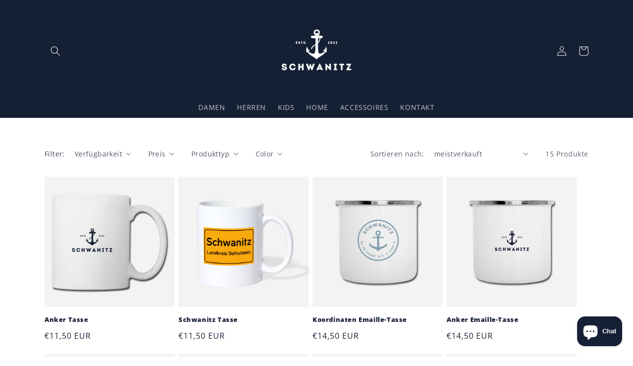

--- FILE ---
content_type: text/html; charset=utf-8
request_url: https://schwanitz-shop.de/collections/tassen
body_size: 27721
content:
<!doctype html>
<html class="no-js" lang="de">
  <head>
    <meta charset="utf-8">
    <meta http-equiv="X-UA-Compatible" content="IE=edge">
    <meta name="viewport" content="width=device-width,initial-scale=1">
    <meta name="theme-color" content="">
    <link rel="canonical" href="https://schwanitz-shop.de/collections/tassen">
    <link rel="preconnect" href="https://cdn.shopify.com" crossorigin><link rel="icon" type="image/png" href="//schwanitz-shop.de/cdn/shop/files/Schwanitz_32x32.jpg?v=1644691530"><link rel="preconnect" href="https://fonts.shopifycdn.com" crossorigin><title>
      Tassen
 &ndash; Schwanitz Shop</title>

    
      <meta name="description" content="Frische Farbe für Deinen Frühstückstisch: Unsere Schwanitz-Tassen machen schon am Morgen gute Laune und lassen jedes Getränk gut dastehen.">
    

    

<meta property="og:site_name" content="Schwanitz Shop">
<meta property="og:url" content="https://schwanitz-shop.de/collections/tassen">
<meta property="og:title" content="Tassen">
<meta property="og:type" content="product.group">
<meta property="og:description" content="Frische Farbe für Deinen Frühstückstisch: Unsere Schwanitz-Tassen machen schon am Morgen gute Laune und lassen jedes Getränk gut dastehen."><meta property="og:image" content="http://schwanitz-shop.de/cdn/shop/files/Schwanitz_ohne_Hintergrund_a5ff9b22-9bc6-49a3-bfe3-1eb0ecec2a71.png?v=1644691640">
  <meta property="og:image:secure_url" content="https://schwanitz-shop.de/cdn/shop/files/Schwanitz_ohne_Hintergrund_a5ff9b22-9bc6-49a3-bfe3-1eb0ecec2a71.png?v=1644691640">
  <meta property="og:image:width" content="1200">
  <meta property="og:image:height" content="628"><meta name="twitter:card" content="summary_large_image">
<meta name="twitter:title" content="Tassen">
<meta name="twitter:description" content="Frische Farbe für Deinen Frühstückstisch: Unsere Schwanitz-Tassen machen schon am Morgen gute Laune und lassen jedes Getränk gut dastehen.">


    <script src="//schwanitz-shop.de/cdn/shop/t/1/assets/global.js?v=138967679220690932761644686754" defer="defer"></script>
    <script>window.performance && window.performance.mark && window.performance.mark('shopify.content_for_header.start');</script><meta name="facebook-domain-verification" content="102txvezvuf82lx0t8fsoxrq3kcwi9">
<meta name="facebook-domain-verification" content="355dmk7fc4miq97t9nfv1lpjvwzj01">
<meta name="google-site-verification" content="hrTQtZgyLZw8fOu4EDWFjluluKzxJWwb-xvQ8BjsK7I">
<meta id="shopify-digital-wallet" name="shopify-digital-wallet" content="/61288874155/digital_wallets/dialog">
<meta name="shopify-checkout-api-token" content="4ea8e3244afa0983573c9de88cf3ffad">
<meta id="in-context-paypal-metadata" data-shop-id="61288874155" data-venmo-supported="false" data-environment="production" data-locale="de_DE" data-paypal-v4="true" data-currency="EUR">
<link rel="alternate" type="application/atom+xml" title="Feed" href="/collections/tassen.atom" />
<link rel="alternate" type="application/json+oembed" href="https://schwanitz-shop.de/collections/tassen.oembed">
<script async="async" src="/checkouts/internal/preloads.js?locale=de-DE"></script>
<link rel="preconnect" href="https://shop.app" crossorigin="anonymous">
<script async="async" src="https://shop.app/checkouts/internal/preloads.js?locale=de-DE&shop_id=61288874155" crossorigin="anonymous"></script>
<script id="apple-pay-shop-capabilities" type="application/json">{"shopId":61288874155,"countryCode":"DE","currencyCode":"EUR","merchantCapabilities":["supports3DS"],"merchantId":"gid:\/\/shopify\/Shop\/61288874155","merchantName":"Schwanitz Shop","requiredBillingContactFields":["postalAddress","email"],"requiredShippingContactFields":["postalAddress","email"],"shippingType":"shipping","supportedNetworks":["visa","maestro","masterCard","amex"],"total":{"type":"pending","label":"Schwanitz Shop","amount":"1.00"},"shopifyPaymentsEnabled":true,"supportsSubscriptions":true}</script>
<script id="shopify-features" type="application/json">{"accessToken":"4ea8e3244afa0983573c9de88cf3ffad","betas":["rich-media-storefront-analytics"],"domain":"schwanitz-shop.de","predictiveSearch":true,"shopId":61288874155,"locale":"de"}</script>
<script>var Shopify = Shopify || {};
Shopify.shop = "schwanitz-shop.myshopify.com";
Shopify.locale = "de";
Shopify.currency = {"active":"EUR","rate":"1.0"};
Shopify.country = "DE";
Shopify.theme = {"name":"Dawn","id":129122599083,"schema_name":"Dawn","schema_version":"3.0.0","theme_store_id":887,"role":"main"};
Shopify.theme.handle = "null";
Shopify.theme.style = {"id":null,"handle":null};
Shopify.cdnHost = "schwanitz-shop.de/cdn";
Shopify.routes = Shopify.routes || {};
Shopify.routes.root = "/";</script>
<script type="module">!function(o){(o.Shopify=o.Shopify||{}).modules=!0}(window);</script>
<script>!function(o){function n(){var o=[];function n(){o.push(Array.prototype.slice.apply(arguments))}return n.q=o,n}var t=o.Shopify=o.Shopify||{};t.loadFeatures=n(),t.autoloadFeatures=n()}(window);</script>
<script>
  window.ShopifyPay = window.ShopifyPay || {};
  window.ShopifyPay.apiHost = "shop.app\/pay";
  window.ShopifyPay.redirectState = null;
</script>
<script id="shop-js-analytics" type="application/json">{"pageType":"collection"}</script>
<script defer="defer" async type="module" src="//schwanitz-shop.de/cdn/shopifycloud/shop-js/modules/v2/client.init-shop-cart-sync_e98Ab_XN.de.esm.js"></script>
<script defer="defer" async type="module" src="//schwanitz-shop.de/cdn/shopifycloud/shop-js/modules/v2/chunk.common_Pcw9EP95.esm.js"></script>
<script defer="defer" async type="module" src="//schwanitz-shop.de/cdn/shopifycloud/shop-js/modules/v2/chunk.modal_CzmY4ZhL.esm.js"></script>
<script type="module">
  await import("//schwanitz-shop.de/cdn/shopifycloud/shop-js/modules/v2/client.init-shop-cart-sync_e98Ab_XN.de.esm.js");
await import("//schwanitz-shop.de/cdn/shopifycloud/shop-js/modules/v2/chunk.common_Pcw9EP95.esm.js");
await import("//schwanitz-shop.de/cdn/shopifycloud/shop-js/modules/v2/chunk.modal_CzmY4ZhL.esm.js");

  window.Shopify.SignInWithShop?.initShopCartSync?.({"fedCMEnabled":true,"windoidEnabled":true});

</script>
<script>
  window.Shopify = window.Shopify || {};
  if (!window.Shopify.featureAssets) window.Shopify.featureAssets = {};
  window.Shopify.featureAssets['shop-js'] = {"shop-cart-sync":["modules/v2/client.shop-cart-sync_DazCVyJ3.de.esm.js","modules/v2/chunk.common_Pcw9EP95.esm.js","modules/v2/chunk.modal_CzmY4ZhL.esm.js"],"init-fed-cm":["modules/v2/client.init-fed-cm_D0AulfmK.de.esm.js","modules/v2/chunk.common_Pcw9EP95.esm.js","modules/v2/chunk.modal_CzmY4ZhL.esm.js"],"shop-cash-offers":["modules/v2/client.shop-cash-offers_BISyWFEA.de.esm.js","modules/v2/chunk.common_Pcw9EP95.esm.js","modules/v2/chunk.modal_CzmY4ZhL.esm.js"],"shop-login-button":["modules/v2/client.shop-login-button_D_c1vx_E.de.esm.js","modules/v2/chunk.common_Pcw9EP95.esm.js","modules/v2/chunk.modal_CzmY4ZhL.esm.js"],"pay-button":["modules/v2/client.pay-button_CHADzJ4g.de.esm.js","modules/v2/chunk.common_Pcw9EP95.esm.js","modules/v2/chunk.modal_CzmY4ZhL.esm.js"],"shop-button":["modules/v2/client.shop-button_CQnD2U3v.de.esm.js","modules/v2/chunk.common_Pcw9EP95.esm.js","modules/v2/chunk.modal_CzmY4ZhL.esm.js"],"avatar":["modules/v2/client.avatar_BTnouDA3.de.esm.js"],"init-windoid":["modules/v2/client.init-windoid_CmA0-hrC.de.esm.js","modules/v2/chunk.common_Pcw9EP95.esm.js","modules/v2/chunk.modal_CzmY4ZhL.esm.js"],"init-shop-for-new-customer-accounts":["modules/v2/client.init-shop-for-new-customer-accounts_BCzC_Mib.de.esm.js","modules/v2/client.shop-login-button_D_c1vx_E.de.esm.js","modules/v2/chunk.common_Pcw9EP95.esm.js","modules/v2/chunk.modal_CzmY4ZhL.esm.js"],"init-shop-email-lookup-coordinator":["modules/v2/client.init-shop-email-lookup-coordinator_DYzOit4u.de.esm.js","modules/v2/chunk.common_Pcw9EP95.esm.js","modules/v2/chunk.modal_CzmY4ZhL.esm.js"],"init-shop-cart-sync":["modules/v2/client.init-shop-cart-sync_e98Ab_XN.de.esm.js","modules/v2/chunk.common_Pcw9EP95.esm.js","modules/v2/chunk.modal_CzmY4ZhL.esm.js"],"shop-toast-manager":["modules/v2/client.shop-toast-manager_Bc-1elH8.de.esm.js","modules/v2/chunk.common_Pcw9EP95.esm.js","modules/v2/chunk.modal_CzmY4ZhL.esm.js"],"init-customer-accounts":["modules/v2/client.init-customer-accounts_CqlRHmZs.de.esm.js","modules/v2/client.shop-login-button_D_c1vx_E.de.esm.js","modules/v2/chunk.common_Pcw9EP95.esm.js","modules/v2/chunk.modal_CzmY4ZhL.esm.js"],"init-customer-accounts-sign-up":["modules/v2/client.init-customer-accounts-sign-up_DZmBw6yB.de.esm.js","modules/v2/client.shop-login-button_D_c1vx_E.de.esm.js","modules/v2/chunk.common_Pcw9EP95.esm.js","modules/v2/chunk.modal_CzmY4ZhL.esm.js"],"shop-follow-button":["modules/v2/client.shop-follow-button_Cx-w7rSq.de.esm.js","modules/v2/chunk.common_Pcw9EP95.esm.js","modules/v2/chunk.modal_CzmY4ZhL.esm.js"],"checkout-modal":["modules/v2/client.checkout-modal_Djjmh8qM.de.esm.js","modules/v2/chunk.common_Pcw9EP95.esm.js","modules/v2/chunk.modal_CzmY4ZhL.esm.js"],"shop-login":["modules/v2/client.shop-login_DMZMgoZf.de.esm.js","modules/v2/chunk.common_Pcw9EP95.esm.js","modules/v2/chunk.modal_CzmY4ZhL.esm.js"],"lead-capture":["modules/v2/client.lead-capture_SqejaEd8.de.esm.js","modules/v2/chunk.common_Pcw9EP95.esm.js","modules/v2/chunk.modal_CzmY4ZhL.esm.js"],"payment-terms":["modules/v2/client.payment-terms_DUeEqFTJ.de.esm.js","modules/v2/chunk.common_Pcw9EP95.esm.js","modules/v2/chunk.modal_CzmY4ZhL.esm.js"]};
</script>
<script>(function() {
  var isLoaded = false;
  function asyncLoad() {
    if (isLoaded) return;
    isLoaded = true;
    var urls = ["\/\/cdn.shopify.com\/proxy\/ea59b36815ff0ad622f0ca50b0e00334064f92d812b08d0f4e97442ae6346bf1\/static.cdn.printful.com\/static\/js\/external\/shopify-product-customizer.js?v=0.28\u0026shop=schwanitz-shop.myshopify.com\u0026sp-cache-control=cHVibGljLCBtYXgtYWdlPTkwMA","https:\/\/cdn.nfcube.com\/instafeed-a54ab772eec28b4bf98e05b5c8d0027e.js?shop=schwanitz-shop.myshopify.com","https:\/\/ecommerce-editor-connector.live.gelato.tech\/ecommerce-editor\/v1\/shopify.esm.js?c=1b3e5299-db16-4cc3-bb2b-22296e6154a7\u0026s=a61fadcc-1098-4e18-8cb1-3f44ab98f464\u0026shop=schwanitz-shop.myshopify.com"];
    for (var i = 0; i < urls.length; i++) {
      var s = document.createElement('script');
      s.type = 'text/javascript';
      s.async = true;
      s.src = urls[i];
      var x = document.getElementsByTagName('script')[0];
      x.parentNode.insertBefore(s, x);
    }
  };
  if(window.attachEvent) {
    window.attachEvent('onload', asyncLoad);
  } else {
    window.addEventListener('load', asyncLoad, false);
  }
})();</script>
<script id="__st">var __st={"a":61288874155,"offset":3600,"reqid":"6e0c9b49-b027-4f48-a7fd-499da96ac5cb-1769513432","pageurl":"schwanitz-shop.de\/collections\/tassen","u":"d1c550fb1d17","p":"collection","rtyp":"collection","rid":283553693867};</script>
<script>window.ShopifyPaypalV4VisibilityTracking = true;</script>
<script id="captcha-bootstrap">!function(){'use strict';const t='contact',e='account',n='new_comment',o=[[t,t],['blogs',n],['comments',n],[t,'customer']],c=[[e,'customer_login'],[e,'guest_login'],[e,'recover_customer_password'],[e,'create_customer']],r=t=>t.map((([t,e])=>`form[action*='/${t}']:not([data-nocaptcha='true']) input[name='form_type'][value='${e}']`)).join(','),a=t=>()=>t?[...document.querySelectorAll(t)].map((t=>t.form)):[];function s(){const t=[...o],e=r(t);return a(e)}const i='password',u='form_key',d=['recaptcha-v3-token','g-recaptcha-response','h-captcha-response',i],f=()=>{try{return window.sessionStorage}catch{return}},m='__shopify_v',_=t=>t.elements[u];function p(t,e,n=!1){try{const o=window.sessionStorage,c=JSON.parse(o.getItem(e)),{data:r}=function(t){const{data:e,action:n}=t;return t[m]||n?{data:e,action:n}:{data:t,action:n}}(c);for(const[e,n]of Object.entries(r))t.elements[e]&&(t.elements[e].value=n);n&&o.removeItem(e)}catch(o){console.error('form repopulation failed',{error:o})}}const l='form_type',E='cptcha';function T(t){t.dataset[E]=!0}const w=window,h=w.document,L='Shopify',v='ce_forms',y='captcha';let A=!1;((t,e)=>{const n=(g='f06e6c50-85a8-45c8-87d0-21a2b65856fe',I='https://cdn.shopify.com/shopifycloud/storefront-forms-hcaptcha/ce_storefront_forms_captcha_hcaptcha.v1.5.2.iife.js',D={infoText:'Durch hCaptcha geschützt',privacyText:'Datenschutz',termsText:'Allgemeine Geschäftsbedingungen'},(t,e,n)=>{const o=w[L][v],c=o.bindForm;if(c)return c(t,g,e,D).then(n);var r;o.q.push([[t,g,e,D],n]),r=I,A||(h.body.append(Object.assign(h.createElement('script'),{id:'captcha-provider',async:!0,src:r})),A=!0)});var g,I,D;w[L]=w[L]||{},w[L][v]=w[L][v]||{},w[L][v].q=[],w[L][y]=w[L][y]||{},w[L][y].protect=function(t,e){n(t,void 0,e),T(t)},Object.freeze(w[L][y]),function(t,e,n,w,h,L){const[v,y,A,g]=function(t,e,n){const i=e?o:[],u=t?c:[],d=[...i,...u],f=r(d),m=r(i),_=r(d.filter((([t,e])=>n.includes(e))));return[a(f),a(m),a(_),s()]}(w,h,L),I=t=>{const e=t.target;return e instanceof HTMLFormElement?e:e&&e.form},D=t=>v().includes(t);t.addEventListener('submit',(t=>{const e=I(t);if(!e)return;const n=D(e)&&!e.dataset.hcaptchaBound&&!e.dataset.recaptchaBound,o=_(e),c=g().includes(e)&&(!o||!o.value);(n||c)&&t.preventDefault(),c&&!n&&(function(t){try{if(!f())return;!function(t){const e=f();if(!e)return;const n=_(t);if(!n)return;const o=n.value;o&&e.removeItem(o)}(t);const e=Array.from(Array(32),(()=>Math.random().toString(36)[2])).join('');!function(t,e){_(t)||t.append(Object.assign(document.createElement('input'),{type:'hidden',name:u})),t.elements[u].value=e}(t,e),function(t,e){const n=f();if(!n)return;const o=[...t.querySelectorAll(`input[type='${i}']`)].map((({name:t})=>t)),c=[...d,...o],r={};for(const[a,s]of new FormData(t).entries())c.includes(a)||(r[a]=s);n.setItem(e,JSON.stringify({[m]:1,action:t.action,data:r}))}(t,e)}catch(e){console.error('failed to persist form',e)}}(e),e.submit())}));const S=(t,e)=>{t&&!t.dataset[E]&&(n(t,e.some((e=>e===t))),T(t))};for(const o of['focusin','change'])t.addEventListener(o,(t=>{const e=I(t);D(e)&&S(e,y())}));const B=e.get('form_key'),M=e.get(l),P=B&&M;t.addEventListener('DOMContentLoaded',(()=>{const t=y();if(P)for(const e of t)e.elements[l].value===M&&p(e,B);[...new Set([...A(),...v().filter((t=>'true'===t.dataset.shopifyCaptcha))])].forEach((e=>S(e,t)))}))}(h,new URLSearchParams(w.location.search),n,t,e,['guest_login'])})(!0,!0)}();</script>
<script integrity="sha256-4kQ18oKyAcykRKYeNunJcIwy7WH5gtpwJnB7kiuLZ1E=" data-source-attribution="shopify.loadfeatures" defer="defer" src="//schwanitz-shop.de/cdn/shopifycloud/storefront/assets/storefront/load_feature-a0a9edcb.js" crossorigin="anonymous"></script>
<script crossorigin="anonymous" defer="defer" src="//schwanitz-shop.de/cdn/shopifycloud/storefront/assets/shopify_pay/storefront-65b4c6d7.js?v=20250812"></script>
<script data-source-attribution="shopify.dynamic_checkout.dynamic.init">var Shopify=Shopify||{};Shopify.PaymentButton=Shopify.PaymentButton||{isStorefrontPortableWallets:!0,init:function(){window.Shopify.PaymentButton.init=function(){};var t=document.createElement("script");t.src="https://schwanitz-shop.de/cdn/shopifycloud/portable-wallets/latest/portable-wallets.de.js",t.type="module",document.head.appendChild(t)}};
</script>
<script data-source-attribution="shopify.dynamic_checkout.buyer_consent">
  function portableWalletsHideBuyerConsent(e){var t=document.getElementById("shopify-buyer-consent"),n=document.getElementById("shopify-subscription-policy-button");t&&n&&(t.classList.add("hidden"),t.setAttribute("aria-hidden","true"),n.removeEventListener("click",e))}function portableWalletsShowBuyerConsent(e){var t=document.getElementById("shopify-buyer-consent"),n=document.getElementById("shopify-subscription-policy-button");t&&n&&(t.classList.remove("hidden"),t.removeAttribute("aria-hidden"),n.addEventListener("click",e))}window.Shopify?.PaymentButton&&(window.Shopify.PaymentButton.hideBuyerConsent=portableWalletsHideBuyerConsent,window.Shopify.PaymentButton.showBuyerConsent=portableWalletsShowBuyerConsent);
</script>
<script data-source-attribution="shopify.dynamic_checkout.cart.bootstrap">document.addEventListener("DOMContentLoaded",(function(){function t(){return document.querySelector("shopify-accelerated-checkout-cart, shopify-accelerated-checkout")}if(t())Shopify.PaymentButton.init();else{new MutationObserver((function(e,n){t()&&(Shopify.PaymentButton.init(),n.disconnect())})).observe(document.body,{childList:!0,subtree:!0})}}));
</script>
<script id='scb4127' type='text/javascript' async='' src='https://schwanitz-shop.de/cdn/shopifycloud/privacy-banner/storefront-banner.js'></script><link id="shopify-accelerated-checkout-styles" rel="stylesheet" media="screen" href="https://schwanitz-shop.de/cdn/shopifycloud/portable-wallets/latest/accelerated-checkout-backwards-compat.css" crossorigin="anonymous">
<style id="shopify-accelerated-checkout-cart">
        #shopify-buyer-consent {
  margin-top: 1em;
  display: inline-block;
  width: 100%;
}

#shopify-buyer-consent.hidden {
  display: none;
}

#shopify-subscription-policy-button {
  background: none;
  border: none;
  padding: 0;
  text-decoration: underline;
  font-size: inherit;
  cursor: pointer;
}

#shopify-subscription-policy-button::before {
  box-shadow: none;
}

      </style>
<script id="sections-script" data-sections="header,footer" defer="defer" src="//schwanitz-shop.de/cdn/shop/t/1/compiled_assets/scripts.js?v=155"></script>
<script>window.performance && window.performance.mark && window.performance.mark('shopify.content_for_header.end');</script>


    <style data-shopify>
      @font-face {
  font-family: "Open Sans";
  font-weight: 400;
  font-style: normal;
  font-display: swap;
  src: url("//schwanitz-shop.de/cdn/fonts/open_sans/opensans_n4.c32e4d4eca5273f6d4ee95ddf54b5bbb75fc9b61.woff2") format("woff2"),
       url("//schwanitz-shop.de/cdn/fonts/open_sans/opensans_n4.5f3406f8d94162b37bfa232b486ac93ee892406d.woff") format("woff");
}

      @font-face {
  font-family: "Open Sans";
  font-weight: 700;
  font-style: normal;
  font-display: swap;
  src: url("//schwanitz-shop.de/cdn/fonts/open_sans/opensans_n7.a9393be1574ea8606c68f4441806b2711d0d13e4.woff2") format("woff2"),
       url("//schwanitz-shop.de/cdn/fonts/open_sans/opensans_n7.7b8af34a6ebf52beb1a4c1d8c73ad6910ec2e553.woff") format("woff");
}

      @font-face {
  font-family: "Open Sans";
  font-weight: 400;
  font-style: italic;
  font-display: swap;
  src: url("//schwanitz-shop.de/cdn/fonts/open_sans/opensans_i4.6f1d45f7a46916cc95c694aab32ecbf7509cbf33.woff2") format("woff2"),
       url("//schwanitz-shop.de/cdn/fonts/open_sans/opensans_i4.4efaa52d5a57aa9a57c1556cc2b7465d18839daa.woff") format("woff");
}

      @font-face {
  font-family: "Open Sans";
  font-weight: 700;
  font-style: italic;
  font-display: swap;
  src: url("//schwanitz-shop.de/cdn/fonts/open_sans/opensans_i7.916ced2e2ce15f7fcd95d196601a15e7b89ee9a4.woff2") format("woff2"),
       url("//schwanitz-shop.de/cdn/fonts/open_sans/opensans_i7.99a9cff8c86ea65461de497ade3d515a98f8b32a.woff") format("woff");
}

      @font-face {
  font-family: "Open Sans";
  font-weight: 800;
  font-style: normal;
  font-display: swap;
  src: url("//schwanitz-shop.de/cdn/fonts/open_sans/opensans_n8.8397a8153d7172f9fd2b668340b216c70cae90a5.woff2") format("woff2"),
       url("//schwanitz-shop.de/cdn/fonts/open_sans/opensans_n8.e6b8c8da9a85739da8727944118b210848d95f08.woff") format("woff");
}


      :root {
        --font-body-family: "Open Sans", sans-serif;
        --font-body-style: normal;
        --font-body-weight: 400;

        --font-heading-family: "Open Sans", sans-serif;
        --font-heading-style: normal;
        --font-heading-weight: 800;

        --font-body-scale: 1.0;
        --font-heading-scale: 1.0;

        --color-base-text: 21, 32, 53;
        --color-shadow: 21, 32, 53;
        --color-base-background-1: 255, 255, 255;
        --color-base-background-2: 243, 243, 243;
        --color-base-solid-button-labels: 255, 255, 255;
        --color-base-outline-button-labels: 21, 32, 53;
        --color-base-accent-1: 21, 32, 53;
        --color-base-accent-2: 35, 54, 90;
        --payment-terms-background-color: #FFFFFF;

        --gradient-base-background-1: #FFFFFF;
        --gradient-base-background-2: #F3F3F3;
        --gradient-base-accent-1: #152035;
        --gradient-base-accent-2: #23365a;

        --media-padding: px;
        --media-border-opacity: 0.05;
        --media-border-width: 1px;
        --media-radius: 0px;
        --media-shadow-opacity: 0.0;
        --media-shadow-horizontal-offset: 0px;
        --media-shadow-vertical-offset: 0px;
        --media-shadow-blur-radius: 0px;

        --page-width: 120rem;
        --page-width-margin: 0rem;

        --card-image-padding: 0.0rem;
        --card-corner-radius: 0.0rem;
        --card-text-alignment: left;
        --card-border-width: 0.0rem;
        --card-border-opacity: 0.0;
        --card-shadow-opacity: 0.1;
        --card-shadow-horizontal-offset: 0.0rem;
        --card-shadow-vertical-offset: 0.0rem;
        --card-shadow-blur-radius: 0.0rem;

        --badge-corner-radius: 4.0rem;

        --popup-border-width: 1px;
        --popup-border-opacity: 0.1;
        --popup-corner-radius: 0px;
        --popup-shadow-opacity: 0.0;
        --popup-shadow-horizontal-offset: 0px;
        --popup-shadow-vertical-offset: 0px;
        --popup-shadow-blur-radius: 0px;

        --drawer-border-width: 1px;
        --drawer-border-opacity: 0.1;
        --drawer-shadow-opacity: 0.0;
        --drawer-shadow-horizontal-offset: 0px;
        --drawer-shadow-vertical-offset: 0px;
        --drawer-shadow-blur-radius: 0px;

        --spacing-sections-desktop: 0px;
        --spacing-sections-mobile: 0px;

        --grid-desktop-vertical-spacing: 8px;
        --grid-desktop-horizontal-spacing: 8px;
        --grid-mobile-vertical-spacing: 4px;
        --grid-mobile-horizontal-spacing: 4px;

        --text-boxes-border-opacity: 0.0;
        --text-boxes-border-width: 0px;
        --text-boxes-radius: 0px;
        --text-boxes-shadow-opacity: 0.0;
        --text-boxes-shadow-horizontal-offset: 0px;
        --text-boxes-shadow-vertical-offset: 0px;
        --text-boxes-shadow-blur-radius: 0px;

        --buttons-radius: 0px;
        --buttons-radius-outset: 0px;
        --buttons-border-width: 0px;
        --buttons-border-opacity: 1.0;
        --buttons-shadow-opacity: 0.0;
        --buttons-shadow-horizontal-offset: 0px;
        --buttons-shadow-vertical-offset: 0px;
        --buttons-shadow-blur-radius: 0px;
        --buttons-border-offset: 0px;

        --inputs-radius: 0px;
        --inputs-border-width: 1px;
        --inputs-border-opacity: 0.55;
        --inputs-shadow-opacity: 0.0;
        --inputs-shadow-horizontal-offset: 0px;
        --inputs-margin-offset: 0px;
        --inputs-shadow-vertical-offset: 0px;
        --inputs-shadow-blur-radius: 0px;
        --inputs-radius-outset: 0px;

        --variant-pills-radius: 40px;
        --variant-pills-border-width: 1px;
        --variant-pills-border-opacity: 0.55;
        --variant-pills-shadow-opacity: 0.0;
        --variant-pills-shadow-horizontal-offset: 0px;
        --variant-pills-shadow-vertical-offset: 0px;
        --variant-pills-shadow-blur-radius: 0px;
      }

      *,
      *::before,
      *::after {
        box-sizing: inherit;
      }

      html {
        box-sizing: border-box;
        font-size: calc(var(--font-body-scale) * 62.5%);
        height: 100%;
      }

      body {
        display: grid;
        grid-template-rows: auto auto 1fr auto;
        grid-template-columns: 100%;
        min-height: 100%;
        margin: 0;
        font-size: 1.5rem;
        letter-spacing: 0.06rem;
        line-height: calc(1 + 0.8 / var(--font-body-scale));
        font-family: var(--font-body-family);
        font-style: var(--font-body-style);
        font-weight: var(--font-body-weight);
      }

      @media screen and (min-width: 750px) {
        body {
          font-size: 1.6rem;
        }
      }
    </style>

    <link href="//schwanitz-shop.de/cdn/shop/t/1/assets/base.css?v=39440664952427654091644686773" rel="stylesheet" type="text/css" media="all" />
<link rel="preload" as="font" href="//schwanitz-shop.de/cdn/fonts/open_sans/opensans_n4.c32e4d4eca5273f6d4ee95ddf54b5bbb75fc9b61.woff2" type="font/woff2" crossorigin><link rel="preload" as="font" href="//schwanitz-shop.de/cdn/fonts/open_sans/opensans_n8.8397a8153d7172f9fd2b668340b216c70cae90a5.woff2" type="font/woff2" crossorigin><link rel="stylesheet" href="//schwanitz-shop.de/cdn/shop/t/1/assets/component-predictive-search.css?v=165644661289088488651644686751" media="print" onload="this.media='all'"><script>document.documentElement.className = document.documentElement.className.replace('no-js', 'js');
    if (Shopify.designMode) {
      document.documentElement.classList.add('shopify-design-mode');
    }
    </script>
  <script src="https://cdn.shopify.com/extensions/e8878072-2f6b-4e89-8082-94b04320908d/inbox-1254/assets/inbox-chat-loader.js" type="text/javascript" defer="defer"></script>
<link href="https://monorail-edge.shopifysvc.com" rel="dns-prefetch">
<script>(function(){if ("sendBeacon" in navigator && "performance" in window) {try {var session_token_from_headers = performance.getEntriesByType('navigation')[0].serverTiming.find(x => x.name == '_s').description;} catch {var session_token_from_headers = undefined;}var session_cookie_matches = document.cookie.match(/_shopify_s=([^;]*)/);var session_token_from_cookie = session_cookie_matches && session_cookie_matches.length === 2 ? session_cookie_matches[1] : "";var session_token = session_token_from_headers || session_token_from_cookie || "";function handle_abandonment_event(e) {var entries = performance.getEntries().filter(function(entry) {return /monorail-edge.shopifysvc.com/.test(entry.name);});if (!window.abandonment_tracked && entries.length === 0) {window.abandonment_tracked = true;var currentMs = Date.now();var navigation_start = performance.timing.navigationStart;var payload = {shop_id: 61288874155,url: window.location.href,navigation_start,duration: currentMs - navigation_start,session_token,page_type: "collection"};window.navigator.sendBeacon("https://monorail-edge.shopifysvc.com/v1/produce", JSON.stringify({schema_id: "online_store_buyer_site_abandonment/1.1",payload: payload,metadata: {event_created_at_ms: currentMs,event_sent_at_ms: currentMs}}));}}window.addEventListener('pagehide', handle_abandonment_event);}}());</script>
<script id="web-pixels-manager-setup">(function e(e,d,r,n,o){if(void 0===o&&(o={}),!Boolean(null===(a=null===(i=window.Shopify)||void 0===i?void 0:i.analytics)||void 0===a?void 0:a.replayQueue)){var i,a;window.Shopify=window.Shopify||{};var t=window.Shopify;t.analytics=t.analytics||{};var s=t.analytics;s.replayQueue=[],s.publish=function(e,d,r){return s.replayQueue.push([e,d,r]),!0};try{self.performance.mark("wpm:start")}catch(e){}var l=function(){var e={modern:/Edge?\/(1{2}[4-9]|1[2-9]\d|[2-9]\d{2}|\d{4,})\.\d+(\.\d+|)|Firefox\/(1{2}[4-9]|1[2-9]\d|[2-9]\d{2}|\d{4,})\.\d+(\.\d+|)|Chrom(ium|e)\/(9{2}|\d{3,})\.\d+(\.\d+|)|(Maci|X1{2}).+ Version\/(15\.\d+|(1[6-9]|[2-9]\d|\d{3,})\.\d+)([,.]\d+|)( \(\w+\)|)( Mobile\/\w+|) Safari\/|Chrome.+OPR\/(9{2}|\d{3,})\.\d+\.\d+|(CPU[ +]OS|iPhone[ +]OS|CPU[ +]iPhone|CPU IPhone OS|CPU iPad OS)[ +]+(15[._]\d+|(1[6-9]|[2-9]\d|\d{3,})[._]\d+)([._]\d+|)|Android:?[ /-](13[3-9]|1[4-9]\d|[2-9]\d{2}|\d{4,})(\.\d+|)(\.\d+|)|Android.+Firefox\/(13[5-9]|1[4-9]\d|[2-9]\d{2}|\d{4,})\.\d+(\.\d+|)|Android.+Chrom(ium|e)\/(13[3-9]|1[4-9]\d|[2-9]\d{2}|\d{4,})\.\d+(\.\d+|)|SamsungBrowser\/([2-9]\d|\d{3,})\.\d+/,legacy:/Edge?\/(1[6-9]|[2-9]\d|\d{3,})\.\d+(\.\d+|)|Firefox\/(5[4-9]|[6-9]\d|\d{3,})\.\d+(\.\d+|)|Chrom(ium|e)\/(5[1-9]|[6-9]\d|\d{3,})\.\d+(\.\d+|)([\d.]+$|.*Safari\/(?![\d.]+ Edge\/[\d.]+$))|(Maci|X1{2}).+ Version\/(10\.\d+|(1[1-9]|[2-9]\d|\d{3,})\.\d+)([,.]\d+|)( \(\w+\)|)( Mobile\/\w+|) Safari\/|Chrome.+OPR\/(3[89]|[4-9]\d|\d{3,})\.\d+\.\d+|(CPU[ +]OS|iPhone[ +]OS|CPU[ +]iPhone|CPU IPhone OS|CPU iPad OS)[ +]+(10[._]\d+|(1[1-9]|[2-9]\d|\d{3,})[._]\d+)([._]\d+|)|Android:?[ /-](13[3-9]|1[4-9]\d|[2-9]\d{2}|\d{4,})(\.\d+|)(\.\d+|)|Mobile Safari.+OPR\/([89]\d|\d{3,})\.\d+\.\d+|Android.+Firefox\/(13[5-9]|1[4-9]\d|[2-9]\d{2}|\d{4,})\.\d+(\.\d+|)|Android.+Chrom(ium|e)\/(13[3-9]|1[4-9]\d|[2-9]\d{2}|\d{4,})\.\d+(\.\d+|)|Android.+(UC? ?Browser|UCWEB|U3)[ /]?(15\.([5-9]|\d{2,})|(1[6-9]|[2-9]\d|\d{3,})\.\d+)\.\d+|SamsungBrowser\/(5\.\d+|([6-9]|\d{2,})\.\d+)|Android.+MQ{2}Browser\/(14(\.(9|\d{2,})|)|(1[5-9]|[2-9]\d|\d{3,})(\.\d+|))(\.\d+|)|K[Aa][Ii]OS\/(3\.\d+|([4-9]|\d{2,})\.\d+)(\.\d+|)/},d=e.modern,r=e.legacy,n=navigator.userAgent;return n.match(d)?"modern":n.match(r)?"legacy":"unknown"}(),u="modern"===l?"modern":"legacy",c=(null!=n?n:{modern:"",legacy:""})[u],f=function(e){return[e.baseUrl,"/wpm","/b",e.hashVersion,"modern"===e.buildTarget?"m":"l",".js"].join("")}({baseUrl:d,hashVersion:r,buildTarget:u}),m=function(e){var d=e.version,r=e.bundleTarget,n=e.surface,o=e.pageUrl,i=e.monorailEndpoint;return{emit:function(e){var a=e.status,t=e.errorMsg,s=(new Date).getTime(),l=JSON.stringify({metadata:{event_sent_at_ms:s},events:[{schema_id:"web_pixels_manager_load/3.1",payload:{version:d,bundle_target:r,page_url:o,status:a,surface:n,error_msg:t},metadata:{event_created_at_ms:s}}]});if(!i)return console&&console.warn&&console.warn("[Web Pixels Manager] No Monorail endpoint provided, skipping logging."),!1;try{return self.navigator.sendBeacon.bind(self.navigator)(i,l)}catch(e){}var u=new XMLHttpRequest;try{return u.open("POST",i,!0),u.setRequestHeader("Content-Type","text/plain"),u.send(l),!0}catch(e){return console&&console.warn&&console.warn("[Web Pixels Manager] Got an unhandled error while logging to Monorail."),!1}}}}({version:r,bundleTarget:l,surface:e.surface,pageUrl:self.location.href,monorailEndpoint:e.monorailEndpoint});try{o.browserTarget=l,function(e){var d=e.src,r=e.async,n=void 0===r||r,o=e.onload,i=e.onerror,a=e.sri,t=e.scriptDataAttributes,s=void 0===t?{}:t,l=document.createElement("script"),u=document.querySelector("head"),c=document.querySelector("body");if(l.async=n,l.src=d,a&&(l.integrity=a,l.crossOrigin="anonymous"),s)for(var f in s)if(Object.prototype.hasOwnProperty.call(s,f))try{l.dataset[f]=s[f]}catch(e){}if(o&&l.addEventListener("load",o),i&&l.addEventListener("error",i),u)u.appendChild(l);else{if(!c)throw new Error("Did not find a head or body element to append the script");c.appendChild(l)}}({src:f,async:!0,onload:function(){if(!function(){var e,d;return Boolean(null===(d=null===(e=window.Shopify)||void 0===e?void 0:e.analytics)||void 0===d?void 0:d.initialized)}()){var d=window.webPixelsManager.init(e)||void 0;if(d){var r=window.Shopify.analytics;r.replayQueue.forEach((function(e){var r=e[0],n=e[1],o=e[2];d.publishCustomEvent(r,n,o)})),r.replayQueue=[],r.publish=d.publishCustomEvent,r.visitor=d.visitor,r.initialized=!0}}},onerror:function(){return m.emit({status:"failed",errorMsg:"".concat(f," has failed to load")})},sri:function(e){var d=/^sha384-[A-Za-z0-9+/=]+$/;return"string"==typeof e&&d.test(e)}(c)?c:"",scriptDataAttributes:o}),m.emit({status:"loading"})}catch(e){m.emit({status:"failed",errorMsg:(null==e?void 0:e.message)||"Unknown error"})}}})({shopId: 61288874155,storefrontBaseUrl: "https://schwanitz-shop.de",extensionsBaseUrl: "https://extensions.shopifycdn.com/cdn/shopifycloud/web-pixels-manager",monorailEndpoint: "https://monorail-edge.shopifysvc.com/unstable/produce_batch",surface: "storefront-renderer",enabledBetaFlags: ["2dca8a86"],webPixelsConfigList: [{"id":"1034486028","configuration":"{\"config\":\"{\\\"pixel_id\\\":\\\"GT-M6J6W6N\\\",\\\"target_country\\\":\\\"DE\\\",\\\"gtag_events\\\":[{\\\"type\\\":\\\"purchase\\\",\\\"action_label\\\":\\\"MC-5HSVL5XSWL\\\"},{\\\"type\\\":\\\"page_view\\\",\\\"action_label\\\":\\\"MC-5HSVL5XSWL\\\"},{\\\"type\\\":\\\"view_item\\\",\\\"action_label\\\":\\\"MC-5HSVL5XSWL\\\"}],\\\"enable_monitoring_mode\\\":false}\"}","eventPayloadVersion":"v1","runtimeContext":"OPEN","scriptVersion":"b2a88bafab3e21179ed38636efcd8a93","type":"APP","apiClientId":1780363,"privacyPurposes":[],"dataSharingAdjustments":{"protectedCustomerApprovalScopes":["read_customer_address","read_customer_email","read_customer_name","read_customer_personal_data","read_customer_phone"]}},{"id":"349864204","configuration":"{\"pixel_id\":\"1099873914198410\",\"pixel_type\":\"facebook_pixel\",\"metaapp_system_user_token\":\"-\"}","eventPayloadVersion":"v1","runtimeContext":"OPEN","scriptVersion":"ca16bc87fe92b6042fbaa3acc2fbdaa6","type":"APP","apiClientId":2329312,"privacyPurposes":["ANALYTICS","MARKETING","SALE_OF_DATA"],"dataSharingAdjustments":{"protectedCustomerApprovalScopes":["read_customer_address","read_customer_email","read_customer_name","read_customer_personal_data","read_customer_phone"]}},{"id":"shopify-app-pixel","configuration":"{}","eventPayloadVersion":"v1","runtimeContext":"STRICT","scriptVersion":"0450","apiClientId":"shopify-pixel","type":"APP","privacyPurposes":["ANALYTICS","MARKETING"]},{"id":"shopify-custom-pixel","eventPayloadVersion":"v1","runtimeContext":"LAX","scriptVersion":"0450","apiClientId":"shopify-pixel","type":"CUSTOM","privacyPurposes":["ANALYTICS","MARKETING"]}],isMerchantRequest: false,initData: {"shop":{"name":"Schwanitz Shop","paymentSettings":{"currencyCode":"EUR"},"myshopifyDomain":"schwanitz-shop.myshopify.com","countryCode":"DE","storefrontUrl":"https:\/\/schwanitz-shop.de"},"customer":null,"cart":null,"checkout":null,"productVariants":[],"purchasingCompany":null},},"https://schwanitz-shop.de/cdn","fcfee988w5aeb613cpc8e4bc33m6693e112",{"modern":"","legacy":""},{"shopId":"61288874155","storefrontBaseUrl":"https:\/\/schwanitz-shop.de","extensionBaseUrl":"https:\/\/extensions.shopifycdn.com\/cdn\/shopifycloud\/web-pixels-manager","surface":"storefront-renderer","enabledBetaFlags":"[\"2dca8a86\"]","isMerchantRequest":"false","hashVersion":"fcfee988w5aeb613cpc8e4bc33m6693e112","publish":"custom","events":"[[\"page_viewed\",{}],[\"collection_viewed\",{\"collection\":{\"id\":\"283553693867\",\"title\":\"Tassen\",\"productVariants\":[{\"price\":{\"amount\":11.5,\"currencyCode\":\"EUR\"},\"product\":{\"title\":\"Anker Tasse\",\"vendor\":\"SPOD\",\"id\":\"7246190313643\",\"untranslatedTitle\":\"Anker Tasse\",\"url\":\"\/products\/anker-tasse\",\"type\":\"Tasse\"},\"id\":\"41553457414315\",\"image\":{\"src\":\"\/\/schwanitz-shop.de\/cdn\/shop\/products\/spod-550678859-1-1.png?v=1645724647\"},\"sku\":\"550678859-P31A1S29\",\"title\":\"One size\",\"untranslatedTitle\":\"One size\"},{\"price\":{\"amount\":11.5,\"currencyCode\":\"EUR\"},\"product\":{\"title\":\"Schwanitz Tasse\",\"vendor\":\"SPOD\",\"id\":\"7236069064875\",\"untranslatedTitle\":\"Schwanitz Tasse\",\"url\":\"\/products\/schwanitz-tasse\",\"type\":\"Tasse\"},\"id\":\"41517683671211\",\"image\":{\"src\":\"\/\/schwanitz-shop.de\/cdn\/shop\/products\/spod-550488697-1-1_6517b3bc-9501-42be-a4ba-c0ed3f7ec139.png?v=1645034861\"},\"sku\":\"550488697-P31A1S29\",\"title\":\"One size\",\"untranslatedTitle\":\"One size\"},{\"price\":{\"amount\":14.5,\"currencyCode\":\"EUR\"},\"product\":{\"title\":\"Koordinaten Emaille-Tasse\",\"vendor\":\"SPOD\",\"id\":\"7242294526123\",\"untranslatedTitle\":\"Koordinaten Emaille-Tasse\",\"url\":\"\/products\/emaille-tasse\",\"type\":\"Emaille-Tasse\"},\"id\":\"41541913149611\",\"image\":{\"src\":\"\/\/schwanitz-shop.de\/cdn\/shop\/products\/spod-550592529-1-1_54024865-2d4f-4373-945a-093728d3e445.png?v=1645438619\"},\"sku\":\"550592529-P1313A1S29\",\"title\":\"One size\",\"untranslatedTitle\":\"One size\"},{\"price\":{\"amount\":14.5,\"currencyCode\":\"EUR\"},\"product\":{\"title\":\"Anker Emaille-Tasse\",\"vendor\":\"SPOD\",\"id\":\"7246192148651\",\"untranslatedTitle\":\"Anker Emaille-Tasse\",\"url\":\"\/products\/anker-emaille-tasse\",\"type\":\"Emaille-Tasse\"},\"id\":\"41553461084331\",\"image\":{\"src\":\"\/\/schwanitz-shop.de\/cdn\/shop\/products\/spod-550678692-1-1.png?v=1645724737\"},\"sku\":\"550678692-P1313A1S29\",\"title\":\"One size\",\"untranslatedTitle\":\"One size\"},{\"price\":{\"amount\":14.5,\"currencyCode\":\"EUR\"},\"product\":{\"title\":\"I Love Schwanitz Emaille-Tasse\",\"vendor\":\"Schwanitz Shop\",\"id\":\"7235937370283\",\"untranslatedTitle\":\"I Love Schwanitz Emaille-Tasse\",\"url\":\"\/products\/i-love-schwanitz-emaille-tasse\",\"type\":\"Tasse\"},\"id\":\"41517404324011\",\"image\":{\"src\":\"\/\/schwanitz-shop.de\/cdn\/shop\/products\/spod-550410609-1-1_d81ea6ad-6108-4138-a3a8-180ffedd6d3b.png?v=1645725570\"},\"sku\":\"550410609-P1313A1S29\",\"title\":\"One size\",\"untranslatedTitle\":\"One size\"},{\"price\":{\"amount\":14.5,\"currencyCode\":\"EUR\"},\"product\":{\"title\":\"Schwanitz Emaille-Tasse\",\"vendor\":\"Schwanitz Shop\",\"id\":\"7236069654699\",\"untranslatedTitle\":\"Schwanitz Emaille-Tasse\",\"url\":\"\/products\/schwanitz-emaille-tasse\",\"type\":\"Emaille-Tasse\"},\"id\":\"41517686685867\",\"image\":{\"src\":\"\/\/schwanitz-shop.de\/cdn\/shop\/products\/spod-550413725-1-1_95e8efe0-7648-44c9-a4ca-6c6a219770c0.png?v=1644777006\"},\"sku\":\"550413725-P1313A1S29\",\"title\":\"One size\",\"untranslatedTitle\":\"One size\"},{\"price\":{\"amount\":11.5,\"currencyCode\":\"EUR\"},\"product\":{\"title\":\"I Love Schwanitz Tasse\",\"vendor\":\"SPOD\",\"id\":\"7235927834795\",\"untranslatedTitle\":\"I Love Schwanitz Tasse\",\"url\":\"\/products\/i-love-schwanitz-tasse\",\"type\":\"Tasse\"},\"id\":\"41526154559659\",\"image\":{\"src\":\"\/\/schwanitz-shop.de\/cdn\/shop\/products\/spod-550487916-1-1.png?v=1645032430\"},\"sku\":\"550487916-P31A1S29\",\"title\":\"One size\",\"untranslatedTitle\":\"One size\"},{\"price\":{\"amount\":11.5,\"currencyCode\":\"EUR\"},\"product\":{\"title\":\"Krabben Tasse\",\"vendor\":\"SPOD\",\"id\":\"7240371372203\",\"untranslatedTitle\":\"Krabben Tasse\",\"url\":\"\/products\/krabben-tasse\",\"type\":\"Tasse\"},\"id\":\"41534474584235\",\"image\":{\"src\":\"\/\/schwanitz-shop.de\/cdn\/shop\/products\/spod-550536466-1-1.png?v=1645208557\"},\"sku\":\"550536466-P31A1S29\",\"title\":\"One size\",\"untranslatedTitle\":\"One size\"},{\"price\":{\"amount\":11.5,\"currencyCode\":\"EUR\"},\"product\":{\"title\":\"Bad Oldesloe Tasse\",\"vendor\":\"SPOD\",\"id\":\"7240323072171\",\"untranslatedTitle\":\"Bad Oldesloe Tasse\",\"url\":\"\/products\/bad-oldesloe-tasse\",\"type\":\"Tasse\"},\"id\":\"41534207393963\",\"image\":{\"src\":\"\/\/schwanitz-shop.de\/cdn\/shop\/products\/spod-550533262-1-1.png?v=1645199399\"},\"sku\":\"550533262-P31A1S29\",\"title\":\"One size\",\"untranslatedTitle\":\"One size\"},{\"price\":{\"amount\":11.5,\"currencyCode\":\"EUR\"},\"product\":{\"title\":\"Wilder Sven Tasse\",\"vendor\":\"SPOD\",\"id\":\"7236426596523\",\"untranslatedTitle\":\"Wilder Sven Tasse\",\"url\":\"\/products\/wilder-sven-tasse-1\",\"type\":\"Tasse\"},\"id\":\"41519163736235\",\"image\":{\"src\":\"\/\/schwanitz-shop.de\/cdn\/shop\/products\/spod-550489020-1-1.png?v=1645035054\"},\"sku\":\"550489020-P31A1S29\",\"title\":\"One size\",\"untranslatedTitle\":\"One size\"},{\"price\":{\"amount\":14.5,\"currencyCode\":\"EUR\"},\"product\":{\"title\":\"Krabben Emaille-Tasse\",\"vendor\":\"SPOD\",\"id\":\"7240371634347\",\"untranslatedTitle\":\"Krabben Emaille-Tasse\",\"url\":\"\/products\/krabben-emaille-tasse\",\"type\":\"Emaille-Tasse\"},\"id\":\"41534475239595\",\"image\":{\"src\":\"\/\/schwanitz-shop.de\/cdn\/shop\/products\/spod-550536469-1-1.png?v=1645208632\"},\"sku\":\"550536469-P1313A1S29\",\"title\":\"One size\",\"untranslatedTitle\":\"One size\"},{\"price\":{\"amount\":14.5,\"currencyCode\":\"EUR\"},\"product\":{\"title\":\"Smiley Emaille-Tasse\",\"vendor\":\"SPOD\",\"id\":\"7240369569963\",\"untranslatedTitle\":\"Smiley Emaille-Tasse\",\"url\":\"\/products\/smiley-emaille-tasse\",\"type\":\"Emaille-Tasse\"},\"id\":\"41534466588843\",\"image\":{\"src\":\"\/\/schwanitz-shop.de\/cdn\/shop\/products\/spod-550535839-1-1_90f59d35-ee15-4aa1-9039-5f69f9376b3d.png?v=1645207856\"},\"sku\":\"550535839-P1313A1S29\",\"title\":\"One size\",\"untranslatedTitle\":\"One size\"},{\"price\":{\"amount\":11.5,\"currencyCode\":\"EUR\"},\"product\":{\"title\":\"Smiley Tasse\",\"vendor\":\"SPOD\",\"id\":\"7240369471659\",\"untranslatedTitle\":\"Smiley Tasse\",\"url\":\"\/products\/smiley-tasse\",\"type\":\"Tasse\"},\"id\":\"41534466457771\",\"image\":{\"src\":\"\/\/schwanitz-shop.de\/cdn\/shop\/products\/spod-550536090-1-1.png?v=1645207774\"},\"sku\":\"550536090-P31A1S29\",\"title\":\"One size\",\"untranslatedTitle\":\"One size\"},{\"price\":{\"amount\":14.5,\"currencyCode\":\"EUR\"},\"product\":{\"title\":\"Wilder Sven Emaille-Tasse\",\"vendor\":\"SPOD\",\"id\":\"7236423909547\",\"untranslatedTitle\":\"Wilder Sven Emaille-Tasse\",\"url\":\"\/products\/wilder-sven-tasse\",\"type\":\"Emaille-Tasse\"},\"id\":\"41519157903531\",\"image\":{\"src\":\"\/\/schwanitz-shop.de\/cdn\/shop\/products\/spod-550437070-1-1_772d3f8c-cab0-43dd-bfd1-f6089c5e4e04.png?v=1644859649\"},\"sku\":\"550437070-P1313A1S29\",\"title\":\"One size\",\"untranslatedTitle\":\"One size\"},{\"price\":{\"amount\":14.5,\"currencyCode\":\"EUR\"},\"product\":{\"title\":\"Bad Oldesloe Emaille-Tasse\",\"vendor\":\"SPOD\",\"id\":\"7240325562539\",\"untranslatedTitle\":\"Bad Oldesloe Emaille-Tasse\",\"url\":\"\/products\/bad-oldesloe-emaille-tasse\",\"type\":\"Emaille-Tasse\"},\"id\":\"41534212833451\",\"image\":{\"src\":\"\/\/schwanitz-shop.de\/cdn\/shop\/products\/spod-550533224-1-1_e0ca38b6-9ada-4871-86b8-77c834ce3e42.png?v=1645199674\"},\"sku\":\"550533224-P1313A1S29\",\"title\":\"One size\",\"untranslatedTitle\":\"One size\"}]}}]]"});</script><script>
  window.ShopifyAnalytics = window.ShopifyAnalytics || {};
  window.ShopifyAnalytics.meta = window.ShopifyAnalytics.meta || {};
  window.ShopifyAnalytics.meta.currency = 'EUR';
  var meta = {"products":[{"id":7246190313643,"gid":"gid:\/\/shopify\/Product\/7246190313643","vendor":"SPOD","type":"Tasse","handle":"anker-tasse","variants":[{"id":41553457414315,"price":1150,"name":"Anker Tasse - One size","public_title":"One size","sku":"550678859-P31A1S29"}],"remote":false},{"id":7236069064875,"gid":"gid:\/\/shopify\/Product\/7236069064875","vendor":"SPOD","type":"Tasse","handle":"schwanitz-tasse","variants":[{"id":41517683671211,"price":1150,"name":"Schwanitz Tasse - One size","public_title":"One size","sku":"550488697-P31A1S29"}],"remote":false},{"id":7242294526123,"gid":"gid:\/\/shopify\/Product\/7242294526123","vendor":"SPOD","type":"Emaille-Tasse","handle":"emaille-tasse","variants":[{"id":41541913149611,"price":1450,"name":"Koordinaten Emaille-Tasse - One size","public_title":"One size","sku":"550592529-P1313A1S29"}],"remote":false},{"id":7246192148651,"gid":"gid:\/\/shopify\/Product\/7246192148651","vendor":"SPOD","type":"Emaille-Tasse","handle":"anker-emaille-tasse","variants":[{"id":41553461084331,"price":1450,"name":"Anker Emaille-Tasse - One size","public_title":"One size","sku":"550678692-P1313A1S29"}],"remote":false},{"id":7235937370283,"gid":"gid:\/\/shopify\/Product\/7235937370283","vendor":"Schwanitz Shop","type":"Tasse","handle":"i-love-schwanitz-emaille-tasse","variants":[{"id":41517404324011,"price":1450,"name":"I Love Schwanitz Emaille-Tasse - One size","public_title":"One size","sku":"550410609-P1313A1S29"}],"remote":false},{"id":7236069654699,"gid":"gid:\/\/shopify\/Product\/7236069654699","vendor":"Schwanitz Shop","type":"Emaille-Tasse","handle":"schwanitz-emaille-tasse","variants":[{"id":41517686685867,"price":1450,"name":"Schwanitz Emaille-Tasse - One size","public_title":"One size","sku":"550413725-P1313A1S29"}],"remote":false},{"id":7235927834795,"gid":"gid:\/\/shopify\/Product\/7235927834795","vendor":"SPOD","type":"Tasse","handle":"i-love-schwanitz-tasse","variants":[{"id":41526154559659,"price":1150,"name":"I Love Schwanitz Tasse - One size","public_title":"One size","sku":"550487916-P31A1S29"}],"remote":false},{"id":7240371372203,"gid":"gid:\/\/shopify\/Product\/7240371372203","vendor":"SPOD","type":"Tasse","handle":"krabben-tasse","variants":[{"id":41534474584235,"price":1150,"name":"Krabben Tasse - One size","public_title":"One size","sku":"550536466-P31A1S29"}],"remote":false},{"id":7240323072171,"gid":"gid:\/\/shopify\/Product\/7240323072171","vendor":"SPOD","type":"Tasse","handle":"bad-oldesloe-tasse","variants":[{"id":41534207393963,"price":1150,"name":"Bad Oldesloe Tasse - One size","public_title":"One size","sku":"550533262-P31A1S29"}],"remote":false},{"id":7236426596523,"gid":"gid:\/\/shopify\/Product\/7236426596523","vendor":"SPOD","type":"Tasse","handle":"wilder-sven-tasse-1","variants":[{"id":41519163736235,"price":1150,"name":"Wilder Sven Tasse - One size","public_title":"One size","sku":"550489020-P31A1S29"}],"remote":false},{"id":7240371634347,"gid":"gid:\/\/shopify\/Product\/7240371634347","vendor":"SPOD","type":"Emaille-Tasse","handle":"krabben-emaille-tasse","variants":[{"id":41534475239595,"price":1450,"name":"Krabben Emaille-Tasse - One size","public_title":"One size","sku":"550536469-P1313A1S29"}],"remote":false},{"id":7240369569963,"gid":"gid:\/\/shopify\/Product\/7240369569963","vendor":"SPOD","type":"Emaille-Tasse","handle":"smiley-emaille-tasse","variants":[{"id":41534466588843,"price":1450,"name":"Smiley Emaille-Tasse - One size","public_title":"One size","sku":"550535839-P1313A1S29"}],"remote":false},{"id":7240369471659,"gid":"gid:\/\/shopify\/Product\/7240369471659","vendor":"SPOD","type":"Tasse","handle":"smiley-tasse","variants":[{"id":41534466457771,"price":1150,"name":"Smiley Tasse - One size","public_title":"One size","sku":"550536090-P31A1S29"}],"remote":false},{"id":7236423909547,"gid":"gid:\/\/shopify\/Product\/7236423909547","vendor":"SPOD","type":"Emaille-Tasse","handle":"wilder-sven-tasse","variants":[{"id":41519157903531,"price":1450,"name":"Wilder Sven Emaille-Tasse - One size","public_title":"One size","sku":"550437070-P1313A1S29"}],"remote":false},{"id":7240325562539,"gid":"gid:\/\/shopify\/Product\/7240325562539","vendor":"SPOD","type":"Emaille-Tasse","handle":"bad-oldesloe-emaille-tasse","variants":[{"id":41534212833451,"price":1450,"name":"Bad Oldesloe Emaille-Tasse - One size","public_title":"One size","sku":"550533224-P1313A1S29"}],"remote":false}],"page":{"pageType":"collection","resourceType":"collection","resourceId":283553693867,"requestId":"6e0c9b49-b027-4f48-a7fd-499da96ac5cb-1769513432"}};
  for (var attr in meta) {
    window.ShopifyAnalytics.meta[attr] = meta[attr];
  }
</script>
<script class="analytics">
  (function () {
    var customDocumentWrite = function(content) {
      var jquery = null;

      if (window.jQuery) {
        jquery = window.jQuery;
      } else if (window.Checkout && window.Checkout.$) {
        jquery = window.Checkout.$;
      }

      if (jquery) {
        jquery('body').append(content);
      }
    };

    var hasLoggedConversion = function(token) {
      if (token) {
        return document.cookie.indexOf('loggedConversion=' + token) !== -1;
      }
      return false;
    }

    var setCookieIfConversion = function(token) {
      if (token) {
        var twoMonthsFromNow = new Date(Date.now());
        twoMonthsFromNow.setMonth(twoMonthsFromNow.getMonth() + 2);

        document.cookie = 'loggedConversion=' + token + '; expires=' + twoMonthsFromNow;
      }
    }

    var trekkie = window.ShopifyAnalytics.lib = window.trekkie = window.trekkie || [];
    if (trekkie.integrations) {
      return;
    }
    trekkie.methods = [
      'identify',
      'page',
      'ready',
      'track',
      'trackForm',
      'trackLink'
    ];
    trekkie.factory = function(method) {
      return function() {
        var args = Array.prototype.slice.call(arguments);
        args.unshift(method);
        trekkie.push(args);
        return trekkie;
      };
    };
    for (var i = 0; i < trekkie.methods.length; i++) {
      var key = trekkie.methods[i];
      trekkie[key] = trekkie.factory(key);
    }
    trekkie.load = function(config) {
      trekkie.config = config || {};
      trekkie.config.initialDocumentCookie = document.cookie;
      var first = document.getElementsByTagName('script')[0];
      var script = document.createElement('script');
      script.type = 'text/javascript';
      script.onerror = function(e) {
        var scriptFallback = document.createElement('script');
        scriptFallback.type = 'text/javascript';
        scriptFallback.onerror = function(error) {
                var Monorail = {
      produce: function produce(monorailDomain, schemaId, payload) {
        var currentMs = new Date().getTime();
        var event = {
          schema_id: schemaId,
          payload: payload,
          metadata: {
            event_created_at_ms: currentMs,
            event_sent_at_ms: currentMs
          }
        };
        return Monorail.sendRequest("https://" + monorailDomain + "/v1/produce", JSON.stringify(event));
      },
      sendRequest: function sendRequest(endpointUrl, payload) {
        // Try the sendBeacon API
        if (window && window.navigator && typeof window.navigator.sendBeacon === 'function' && typeof window.Blob === 'function' && !Monorail.isIos12()) {
          var blobData = new window.Blob([payload], {
            type: 'text/plain'
          });

          if (window.navigator.sendBeacon(endpointUrl, blobData)) {
            return true;
          } // sendBeacon was not successful

        } // XHR beacon

        var xhr = new XMLHttpRequest();

        try {
          xhr.open('POST', endpointUrl);
          xhr.setRequestHeader('Content-Type', 'text/plain');
          xhr.send(payload);
        } catch (e) {
          console.log(e);
        }

        return false;
      },
      isIos12: function isIos12() {
        return window.navigator.userAgent.lastIndexOf('iPhone; CPU iPhone OS 12_') !== -1 || window.navigator.userAgent.lastIndexOf('iPad; CPU OS 12_') !== -1;
      }
    };
    Monorail.produce('monorail-edge.shopifysvc.com',
      'trekkie_storefront_load_errors/1.1',
      {shop_id: 61288874155,
      theme_id: 129122599083,
      app_name: "storefront",
      context_url: window.location.href,
      source_url: "//schwanitz-shop.de/cdn/s/trekkie.storefront.a804e9514e4efded663580eddd6991fcc12b5451.min.js"});

        };
        scriptFallback.async = true;
        scriptFallback.src = '//schwanitz-shop.de/cdn/s/trekkie.storefront.a804e9514e4efded663580eddd6991fcc12b5451.min.js';
        first.parentNode.insertBefore(scriptFallback, first);
      };
      script.async = true;
      script.src = '//schwanitz-shop.de/cdn/s/trekkie.storefront.a804e9514e4efded663580eddd6991fcc12b5451.min.js';
      first.parentNode.insertBefore(script, first);
    };
    trekkie.load(
      {"Trekkie":{"appName":"storefront","development":false,"defaultAttributes":{"shopId":61288874155,"isMerchantRequest":null,"themeId":129122599083,"themeCityHash":"4090658610689062397","contentLanguage":"de","currency":"EUR","eventMetadataId":"84d71f6d-15e1-45b9-b25b-9cfa09403e35"},"isServerSideCookieWritingEnabled":true,"monorailRegion":"shop_domain","enabledBetaFlags":["65f19447"]},"Session Attribution":{},"S2S":{"facebookCapiEnabled":true,"source":"trekkie-storefront-renderer","apiClientId":580111}}
    );

    var loaded = false;
    trekkie.ready(function() {
      if (loaded) return;
      loaded = true;

      window.ShopifyAnalytics.lib = window.trekkie;

      var originalDocumentWrite = document.write;
      document.write = customDocumentWrite;
      try { window.ShopifyAnalytics.merchantGoogleAnalytics.call(this); } catch(error) {};
      document.write = originalDocumentWrite;

      window.ShopifyAnalytics.lib.page(null,{"pageType":"collection","resourceType":"collection","resourceId":283553693867,"requestId":"6e0c9b49-b027-4f48-a7fd-499da96ac5cb-1769513432","shopifyEmitted":true});

      var match = window.location.pathname.match(/checkouts\/(.+)\/(thank_you|post_purchase)/)
      var token = match? match[1]: undefined;
      if (!hasLoggedConversion(token)) {
        setCookieIfConversion(token);
        window.ShopifyAnalytics.lib.track("Viewed Product Category",{"currency":"EUR","category":"Collection: tassen","collectionName":"tassen","collectionId":283553693867,"nonInteraction":true},undefined,undefined,{"shopifyEmitted":true});
      }
    });


        var eventsListenerScript = document.createElement('script');
        eventsListenerScript.async = true;
        eventsListenerScript.src = "//schwanitz-shop.de/cdn/shopifycloud/storefront/assets/shop_events_listener-3da45d37.js";
        document.getElementsByTagName('head')[0].appendChild(eventsListenerScript);

})();</script>
<script
  defer
  src="https://schwanitz-shop.de/cdn/shopifycloud/perf-kit/shopify-perf-kit-3.0.4.min.js"
  data-application="storefront-renderer"
  data-shop-id="61288874155"
  data-render-region="gcp-us-east1"
  data-page-type="collection"
  data-theme-instance-id="129122599083"
  data-theme-name="Dawn"
  data-theme-version="3.0.0"
  data-monorail-region="shop_domain"
  data-resource-timing-sampling-rate="10"
  data-shs="true"
  data-shs-beacon="true"
  data-shs-export-with-fetch="true"
  data-shs-logs-sample-rate="1"
  data-shs-beacon-endpoint="https://schwanitz-shop.de/api/collect"
></script>
</head>

  <body class="gradient">
    <a class="skip-to-content-link button visually-hidden" href="#MainContent">
      Direkt zum Inhalt
    </a>

    <div id="shopify-section-announcement-bar" class="shopify-section">
</div>
    <div id="shopify-section-header" class="shopify-section section-header"><link rel="stylesheet" href="//schwanitz-shop.de/cdn/shop/t/1/assets/component-list-menu.css?v=129267058877082496571644686757" media="print" onload="this.media='all'">
<link rel="stylesheet" href="//schwanitz-shop.de/cdn/shop/t/1/assets/component-search.css?v=96455689198851321781644686745" media="print" onload="this.media='all'">
<link rel="stylesheet" href="//schwanitz-shop.de/cdn/shop/t/1/assets/component-menu-drawer.css?v=126731818748055994231644686748" media="print" onload="this.media='all'">
<link rel="stylesheet" href="//schwanitz-shop.de/cdn/shop/t/1/assets/component-cart-notification.css?v=107019900565326663291644686744" media="print" onload="this.media='all'">
<link rel="stylesheet" href="//schwanitz-shop.de/cdn/shop/t/1/assets/component-cart-items.css?v=45858802644496945541644686773" media="print" onload="this.media='all'"><link rel="stylesheet" href="//schwanitz-shop.de/cdn/shop/t/1/assets/component-price.css?v=112673864592427438181644686748" media="print" onload="this.media='all'">
  <link rel="stylesheet" href="//schwanitz-shop.de/cdn/shop/t/1/assets/component-loading-overlay.css?v=167310470843593579841644686776" media="print" onload="this.media='all'"><noscript><link href="//schwanitz-shop.de/cdn/shop/t/1/assets/component-list-menu.css?v=129267058877082496571644686757" rel="stylesheet" type="text/css" media="all" /></noscript>
<noscript><link href="//schwanitz-shop.de/cdn/shop/t/1/assets/component-search.css?v=96455689198851321781644686745" rel="stylesheet" type="text/css" media="all" /></noscript>
<noscript><link href="//schwanitz-shop.de/cdn/shop/t/1/assets/component-menu-drawer.css?v=126731818748055994231644686748" rel="stylesheet" type="text/css" media="all" /></noscript>
<noscript><link href="//schwanitz-shop.de/cdn/shop/t/1/assets/component-cart-notification.css?v=107019900565326663291644686744" rel="stylesheet" type="text/css" media="all" /></noscript>
<noscript><link href="//schwanitz-shop.de/cdn/shop/t/1/assets/component-cart-items.css?v=45858802644496945541644686773" rel="stylesheet" type="text/css" media="all" /></noscript>

<style>
  header-drawer {
    justify-self: start;
    margin-left: -1.2rem;
  }

  @media screen and (min-width: 990px) {
    header-drawer {
      display: none;
    }
  }

  .menu-drawer-container {
    display: flex;
  }

  .list-menu {
    list-style: none;
    padding: 0;
    margin: 0;
  }

  .list-menu--inline {
    display: inline-flex;
    flex-wrap: wrap;
  }

  summary.list-menu__item {
    padding-right: 2.7rem;
  }

  .list-menu__item {
    display: flex;
    align-items: center;
    line-height: calc(1 + 0.3 / var(--font-body-scale));
  }

  .list-menu__item--link {
    text-decoration: none;
    padding-bottom: 1rem;
    padding-top: 1rem;
    line-height: calc(1 + 0.8 / var(--font-body-scale));
  }

  @media screen and (min-width: 750px) {
    .list-menu__item--link {
      padding-bottom: 0.5rem;
      padding-top: 0.5rem;
    }
  }
</style><style data-shopify>.section-header {
    margin-bottom: 12px;
  }

  @media screen and (min-width: 750px) {
    .section-header {
      margin-bottom: 16px;
    }
  }</style><script src="//schwanitz-shop.de/cdn/shop/t/1/assets/details-disclosure.js?v=118626640824924522881644686766" defer="defer"></script>
<script src="//schwanitz-shop.de/cdn/shop/t/1/assets/details-modal.js?v=4511761896672669691644686765" defer="defer"></script>
<script src="//schwanitz-shop.de/cdn/shop/t/1/assets/cart-notification.js?v=18770815536247936311644686747" defer="defer"></script>

<svg xmlns="http://www.w3.org/2000/svg" class="hidden">
  <symbol id="icon-search" viewbox="0 0 18 19" fill="none">
    <path fill-rule="evenodd" clip-rule="evenodd" d="M11.03 11.68A5.784 5.784 0 112.85 3.5a5.784 5.784 0 018.18 8.18zm.26 1.12a6.78 6.78 0 11.72-.7l5.4 5.4a.5.5 0 11-.71.7l-5.41-5.4z" fill="currentColor"/>
  </symbol>

  <symbol id="icon-close" class="icon icon-close" fill="none" viewBox="0 0 18 17">
    <path d="M.865 15.978a.5.5 0 00.707.707l7.433-7.431 7.579 7.282a.501.501 0 00.846-.37.5.5 0 00-.153-.351L9.712 8.546l7.417-7.416a.5.5 0 10-.707-.708L8.991 7.853 1.413.573a.5.5 0 10-.693.72l7.563 7.268-7.418 7.417z" fill="currentColor">
  </symbol>
</svg>
<sticky-header class="header-wrapper color-accent-1 gradient">
  <header class="header header--top-center page-width header--has-menu"><header-drawer data-breakpoint="tablet">
        <details id="Details-menu-drawer-container" class="menu-drawer-container">
          <summary class="header__icon header__icon--menu header__icon--summary link focus-inset" aria-label="Menü">
            <span>
              <svg xmlns="http://www.w3.org/2000/svg" aria-hidden="true" focusable="false" role="presentation" class="icon icon-hamburger" fill="none" viewBox="0 0 18 16">
  <path d="M1 .5a.5.5 0 100 1h15.71a.5.5 0 000-1H1zM.5 8a.5.5 0 01.5-.5h15.71a.5.5 0 010 1H1A.5.5 0 01.5 8zm0 7a.5.5 0 01.5-.5h15.71a.5.5 0 010 1H1a.5.5 0 01-.5-.5z" fill="currentColor">
</svg>

              <svg xmlns="http://www.w3.org/2000/svg" aria-hidden="true" focusable="false" role="presentation" class="icon icon-close" fill="none" viewBox="0 0 18 17">
  <path d="M.865 15.978a.5.5 0 00.707.707l7.433-7.431 7.579 7.282a.501.501 0 00.846-.37.5.5 0 00-.153-.351L9.712 8.546l7.417-7.416a.5.5 0 10-.707-.708L8.991 7.853 1.413.573a.5.5 0 10-.693.72l7.563 7.268-7.418 7.417z" fill="currentColor">
</svg>

            </span>
          </summary>
          <div id="menu-drawer" class="menu-drawer motion-reduce" tabindex="-1">
            <div class="menu-drawer__inner-container">
              <div class="menu-drawer__navigation-container">
                <nav class="menu-drawer__navigation">
                  <ul class="menu-drawer__menu list-menu" role="list"><li><a href="/collections/damen" class="menu-drawer__menu-item list-menu__item link link--text focus-inset">
                            DAMEN
                          </a></li><li><a href="/collections/herren" class="menu-drawer__menu-item list-menu__item link link--text focus-inset">
                            HERREN
                          </a></li><li><a href="/collections/kinder" class="menu-drawer__menu-item list-menu__item link link--text focus-inset">
                            KIDS
                          </a></li><li><a href="/collections/home-living" class="menu-drawer__menu-item list-menu__item link link--text focus-inset">
                            HOME
                          </a></li><li><a href="/collections/accessoires" class="menu-drawer__menu-item list-menu__item link link--text focus-inset">
                            ACCESSOIRES
                          </a></li><li><a href="/pages/kontakt" class="menu-drawer__menu-item list-menu__item link link--text focus-inset">
                            KONTAKT
                          </a></li></ul>
                </nav>
                <div class="menu-drawer__utility-links"><a href="/account/login" class="menu-drawer__account link focus-inset h5">
                      <svg xmlns="http://www.w3.org/2000/svg" aria-hidden="true" focusable="false" role="presentation" class="icon icon-account" fill="none" viewBox="0 0 18 19">
  <path fill-rule="evenodd" clip-rule="evenodd" d="M6 4.5a3 3 0 116 0 3 3 0 01-6 0zm3-4a4 4 0 100 8 4 4 0 000-8zm5.58 12.15c1.12.82 1.83 2.24 1.91 4.85H1.51c.08-2.6.79-4.03 1.9-4.85C4.66 11.75 6.5 11.5 9 11.5s4.35.26 5.58 1.15zM9 10.5c-2.5 0-4.65.24-6.17 1.35C1.27 12.98.5 14.93.5 18v.5h17V18c0-3.07-.77-5.02-2.33-6.15-1.52-1.1-3.67-1.35-6.17-1.35z" fill="currentColor">
</svg>

Einloggen</a><ul class="list list-social list-unstyled" role="list"><li class="list-social__item">
                        <a href="https://www.facebook.com/Schwanitz.Shop" class="list-social__link link"><svg aria-hidden="true" focusable="false" role="presentation" class="icon icon-facebook" viewBox="0 0 18 18">
  <path fill="currentColor" d="M16.42.61c.27 0 .5.1.69.28.19.2.28.42.28.7v15.44c0 .27-.1.5-.28.69a.94.94 0 01-.7.28h-4.39v-6.7h2.25l.31-2.65h-2.56v-1.7c0-.4.1-.72.28-.93.18-.2.5-.32 1-.32h1.37V3.35c-.6-.06-1.27-.1-2.01-.1-1.01 0-1.83.3-2.45.9-.62.6-.93 1.44-.93 2.53v1.97H7.04v2.65h2.24V18H.98c-.28 0-.5-.1-.7-.28a.94.94 0 01-.28-.7V1.59c0-.27.1-.5.28-.69a.94.94 0 01.7-.28h15.44z">
</svg>
<span class="visually-hidden">Facebook</span>
                        </a>
                      </li><li class="list-social__item">
                        <a href="https://www.instagram.com/schwanitz.shop/" class="list-social__link link"><svg aria-hidden="true" focusable="false" role="presentation" class="icon icon-instagram" viewBox="0 0 18 18">
  <path fill="currentColor" d="M8.77 1.58c2.34 0 2.62.01 3.54.05.86.04 1.32.18 1.63.3.41.17.7.35 1.01.66.3.3.5.6.65 1 .12.32.27.78.3 1.64.05.92.06 1.2.06 3.54s-.01 2.62-.05 3.54a4.79 4.79 0 01-.3 1.63c-.17.41-.35.7-.66 1.01-.3.3-.6.5-1.01.66-.31.12-.77.26-1.63.3-.92.04-1.2.05-3.54.05s-2.62 0-3.55-.05a4.79 4.79 0 01-1.62-.3c-.42-.16-.7-.35-1.01-.66-.31-.3-.5-.6-.66-1a4.87 4.87 0 01-.3-1.64c-.04-.92-.05-1.2-.05-3.54s0-2.62.05-3.54c.04-.86.18-1.32.3-1.63.16-.41.35-.7.66-1.01.3-.3.6-.5 1-.65.32-.12.78-.27 1.63-.3.93-.05 1.2-.06 3.55-.06zm0-1.58C6.39 0 6.09.01 5.15.05c-.93.04-1.57.2-2.13.4-.57.23-1.06.54-1.55 1.02C1 1.96.7 2.45.46 3.02c-.22.56-.37 1.2-.4 2.13C0 6.1 0 6.4 0 8.77s.01 2.68.05 3.61c.04.94.2 1.57.4 2.13.23.58.54 1.07 1.02 1.56.49.48.98.78 1.55 1.01.56.22 1.2.37 2.13.4.94.05 1.24.06 3.62.06 2.39 0 2.68-.01 3.62-.05.93-.04 1.57-.2 2.13-.41a4.27 4.27 0 001.55-1.01c.49-.49.79-.98 1.01-1.56.22-.55.37-1.19.41-2.13.04-.93.05-1.23.05-3.61 0-2.39 0-2.68-.05-3.62a6.47 6.47 0 00-.4-2.13 4.27 4.27 0 00-1.02-1.55A4.35 4.35 0 0014.52.46a6.43 6.43 0 00-2.13-.41A69 69 0 008.77 0z"/>
  <path fill="currentColor" d="M8.8 4a4.5 4.5 0 100 9 4.5 4.5 0 000-9zm0 7.43a2.92 2.92 0 110-5.85 2.92 2.92 0 010 5.85zM13.43 5a1.05 1.05 0 100-2.1 1.05 1.05 0 000 2.1z">
</svg>
<span class="visually-hidden">Instagram</span>
                        </a>
                      </li></ul>
                </div>
              </div>
            </div>
          </div>
        </details>
      </header-drawer><details-modal class="header__search">
        <details>
          <summary class="header__icon header__icon--search header__icon--summary link focus-inset modal__toggle" aria-haspopup="dialog" aria-label="Suchen">
            <span>
              <svg class="modal__toggle-open icon icon-search" aria-hidden="true" focusable="false" role="presentation">
                <use href="#icon-search">
              </svg>
              <svg class="modal__toggle-close icon icon-close" aria-hidden="true" focusable="false" role="presentation">
                <use href="#icon-close">
              </svg>
            </span>
          </summary>
          <div class="search-modal modal__content" role="dialog" aria-modal="true" aria-label="Suchen">
            <div class="modal-overlay"></div>
            <div class="search-modal__content search-modal__content-bottom" tabindex="-1"><predictive-search class="search-modal__form" data-loading-text="Wird geladen ..."><form action="/search" method="get" role="search" class="search search-modal__form">
                  <div class="field">
                    <input class="search__input field__input"
                      id="Search-In-Modal-1"
                      type="search"
                      name="q"
                      value=""
                      placeholder="Suchen"role="combobox"
                        aria-expanded="false"
                        aria-owns="predictive-search-results-list"
                        aria-controls="predictive-search-results-list"
                        aria-haspopup="listbox"
                        aria-autocomplete="list"
                        autocorrect="off"
                        autocomplete="off"
                        autocapitalize="off"
                        spellcheck="false">
                    <label class="field__label" for="Search-In-Modal-1">Suchen</label>
                    <input type="hidden" name="options[prefix]" value="last">
                    <button class="search__button field__button" aria-label="Suchen">
                      <svg class="icon icon-search" aria-hidden="true" focusable="false" role="presentation">
                        <use href="#icon-search">
                      </svg>
                    </button>
                  </div><div class="predictive-search predictive-search--header" tabindex="-1" data-predictive-search>
                      <div class="predictive-search__loading-state">
                        <svg aria-hidden="true" focusable="false" role="presentation" class="spinner" viewBox="0 0 66 66" xmlns="http://www.w3.org/2000/svg">
                          <circle class="path" fill="none" stroke-width="6" cx="33" cy="33" r="30"></circle>
                        </svg>
                      </div>
                    </div>

                    <span class="predictive-search-status visually-hidden" role="status" aria-hidden="true"></span></form></predictive-search><button type="button" class="modal__close-button link link--text focus-inset" aria-label="Schließen">
                <svg class="icon icon-close" aria-hidden="true" focusable="false" role="presentation">
                  <use href="#icon-close">
                </svg>
              </button>
            </div>
          </div>
        </details>
      </details-modal><a href="/" class="header__heading-link link link--text focus-inset"><img srcset="//schwanitz-shop.de/cdn/shop/files/Design_ohne_Titel_150x.png?v=1688914143 1x, //schwanitz-shop.de/cdn/shop/files/Design_ohne_Titel_150x@2x.png?v=1688914143 2x"
              src="//schwanitz-shop.de/cdn/shop/files/Design_ohne_Titel_150x.png?v=1688914143"
              loading="lazy"
              class="header__heading-logo"
              width="1000"
              height="1000"
              alt="Schwanitz Shop"
            ></a><nav class="header__inline-menu">
        <ul class="list-menu list-menu--inline" role="list"><li><a href="/collections/damen" class="header__menu-item header__menu-item list-menu__item link link--text focus-inset">
                  <span>DAMEN</span>
                </a></li><li><a href="/collections/herren" class="header__menu-item header__menu-item list-menu__item link link--text focus-inset">
                  <span>HERREN</span>
                </a></li><li><a href="/collections/kinder" class="header__menu-item header__menu-item list-menu__item link link--text focus-inset">
                  <span>KIDS</span>
                </a></li><li><a href="/collections/home-living" class="header__menu-item header__menu-item list-menu__item link link--text focus-inset">
                  <span>HOME</span>
                </a></li><li><a href="/collections/accessoires" class="header__menu-item header__menu-item list-menu__item link link--text focus-inset">
                  <span>ACCESSOIRES</span>
                </a></li><li><a href="/pages/kontakt" class="header__menu-item header__menu-item list-menu__item link link--text focus-inset">
                  <span>KONTAKT</span>
                </a></li></ul>
      </nav><div class="header__icons">
      <details-modal class="header__search">
        <details>
          <summary class="header__icon header__icon--search header__icon--summary link focus-inset modal__toggle" aria-haspopup="dialog" aria-label="Suchen">
            <span>
              <svg class="modal__toggle-open icon icon-search" aria-hidden="true" focusable="false" role="presentation">
                <use href="#icon-search">
              </svg>
              <svg class="modal__toggle-close icon icon-close" aria-hidden="true" focusable="false" role="presentation">
                <use href="#icon-close">
              </svg>
            </span>
          </summary>
          <div class="search-modal modal__content" role="dialog" aria-modal="true" aria-label="Suchen">
            <div class="modal-overlay"></div>
            <div class="search-modal__content search-modal__content-bottom" tabindex="-1"><predictive-search class="search-modal__form" data-loading-text="Wird geladen ..."><form action="/search" method="get" role="search" class="search search-modal__form">
                  <div class="field">
                    <input class="search__input field__input"
                      id="Search-In-Modal"
                      type="search"
                      name="q"
                      value=""
                      placeholder="Suchen"role="combobox"
                        aria-expanded="false"
                        aria-owns="predictive-search-results-list"
                        aria-controls="predictive-search-results-list"
                        aria-haspopup="listbox"
                        aria-autocomplete="list"
                        autocorrect="off"
                        autocomplete="off"
                        autocapitalize="off"
                        spellcheck="false">
                    <label class="field__label" for="Search-In-Modal">Suchen</label>
                    <input type="hidden" name="options[prefix]" value="last">
                    <button class="search__button field__button" aria-label="Suchen">
                      <svg class="icon icon-search" aria-hidden="true" focusable="false" role="presentation">
                        <use href="#icon-search">
                      </svg>
                    </button>
                  </div><div class="predictive-search predictive-search--header" tabindex="-1" data-predictive-search>
                      <div class="predictive-search__loading-state">
                        <svg aria-hidden="true" focusable="false" role="presentation" class="spinner" viewBox="0 0 66 66" xmlns="http://www.w3.org/2000/svg">
                          <circle class="path" fill="none" stroke-width="6" cx="33" cy="33" r="30"></circle>
                        </svg>
                      </div>
                    </div>

                    <span class="predictive-search-status visually-hidden" role="status" aria-hidden="true"></span></form></predictive-search><button type="button" class="search-modal__close-button modal__close-button link link--text focus-inset" aria-label="Schließen">
                <svg class="icon icon-close" aria-hidden="true" focusable="false" role="presentation">
                  <use href="#icon-close">
                </svg>
              </button>
            </div>
          </div>
        </details>
      </details-modal><a href="/account/login" class="header__icon header__icon--account link focus-inset small-hide">
          <svg xmlns="http://www.w3.org/2000/svg" aria-hidden="true" focusable="false" role="presentation" class="icon icon-account" fill="none" viewBox="0 0 18 19">
  <path fill-rule="evenodd" clip-rule="evenodd" d="M6 4.5a3 3 0 116 0 3 3 0 01-6 0zm3-4a4 4 0 100 8 4 4 0 000-8zm5.58 12.15c1.12.82 1.83 2.24 1.91 4.85H1.51c.08-2.6.79-4.03 1.9-4.85C4.66 11.75 6.5 11.5 9 11.5s4.35.26 5.58 1.15zM9 10.5c-2.5 0-4.65.24-6.17 1.35C1.27 12.98.5 14.93.5 18v.5h17V18c0-3.07-.77-5.02-2.33-6.15-1.52-1.1-3.67-1.35-6.17-1.35z" fill="currentColor">
</svg>

          <span class="visually-hidden">Einloggen</span>
        </a><a href="/cart" class="header__icon header__icon--cart link focus-inset" id="cart-icon-bubble"><svg class="icon icon-cart-empty" aria-hidden="true" focusable="false" role="presentation" xmlns="http://www.w3.org/2000/svg" viewBox="0 0 40 40" fill="none">
  <path d="m15.75 11.8h-3.16l-.77 11.6a5 5 0 0 0 4.99 5.34h7.38a5 5 0 0 0 4.99-5.33l-.78-11.61zm0 1h-2.22l-.71 10.67a4 4 0 0 0 3.99 4.27h7.38a4 4 0 0 0 4-4.27l-.72-10.67h-2.22v.63a4.75 4.75 0 1 1 -9.5 0zm8.5 0h-7.5v.63a3.75 3.75 0 1 0 7.5 0z" fill="currentColor" fill-rule="evenodd"/>
</svg>
<span class="visually-hidden">Warenkorb</span></a>
    </div>
  </header>
</sticky-header>

<cart-notification>
  <div class="cart-notification-wrapper page-width color-accent-1">
    <div id="cart-notification" class="cart-notification focus-inset" aria-modal="true" aria-label="Artikel wurde in den Warenkorb gelegt" role="dialog" tabindex="-1">
      <div class="cart-notification__header">
        <h2 class="cart-notification__heading caption-large text-body"><svg class="icon icon-checkmark color-foreground-text" aria-hidden="true" focusable="false" xmlns="http://www.w3.org/2000/svg" viewBox="0 0 12 9" fill="none">
  <path fill-rule="evenodd" clip-rule="evenodd" d="M11.35.643a.5.5 0 01.006.707l-6.77 6.886a.5.5 0 01-.719-.006L.638 4.845a.5.5 0 11.724-.69l2.872 3.011 6.41-6.517a.5.5 0 01.707-.006h-.001z" fill="currentColor"/>
</svg>
Artikel wurde in den Warenkorb gelegt</h2>
        <button type="button" class="cart-notification__close modal__close-button link link--text focus-inset" aria-label="Schließen">
          <svg class="icon icon-close" aria-hidden="true" focusable="false"><use href="#icon-close"></svg>
        </button>
      </div>
      <div id="cart-notification-product" class="cart-notification-product"></div>
      <div class="cart-notification__links">
        <a href="/cart" id="cart-notification-button" class="button button--secondary button--full-width"></a>
        <form action="/cart" method="post" id="cart-notification-form">
          <button class="button button--primary button--full-width" name="checkout">Auschecken</button>
        </form>
        <button type="button" class="link button-label">Weiter shoppen</button>
      </div>
    </div>
  </div>
</cart-notification>
<style data-shopify>
  .cart-notification {
     display: none;
  }
</style>


<script type="application/ld+json">
  {
    "@context": "http://schema.org",
    "@type": "Organization",
    "name": "Schwanitz Shop",
    
      
      "logo": "https:\/\/schwanitz-shop.de\/cdn\/shop\/files\/Design_ohne_Titel_1000x.png?v=1688914143",
    
    "sameAs": [
      "",
      "https:\/\/www.facebook.com\/Schwanitz.Shop",
      "",
      "https:\/\/www.instagram.com\/schwanitz.shop\/",
      "",
      "",
      "",
      "",
      ""
    ],
    "url": "https:\/\/schwanitz-shop.de"
  }
</script>
</div>
    <main id="MainContent" class="content-for-layout focus-none" role="main" tabindex="-1">
      <div id="shopify-section-template--15440369451179__product-grid" class="shopify-section section"><link href="//schwanitz-shop.de/cdn/shop/t/1/assets/template-collection.css?v=13853755330876663911644686768" rel="stylesheet" type="text/css" media="all" />
<link href="//schwanitz-shop.de/cdn/shop/t/1/assets/component-loading-overlay.css?v=167310470843593579841644686776" rel="stylesheet" type="text/css" media="all" />
<link href="//schwanitz-shop.de/cdn/shop/t/1/assets/component-card.css?v=127413053002844137811644686765" rel="stylesheet" type="text/css" media="all" />
<link href="//schwanitz-shop.de/cdn/shop/t/1/assets/component-price.css?v=112673864592427438181644686748" rel="stylesheet" type="text/css" media="all" />

<link rel="preload" href="//schwanitz-shop.de/cdn/shop/t/1/assets/component-rte.css?v=69919436638515329781644686769" as="style" onload="this.onload=null;this.rel='stylesheet'">

<noscript><link href="//schwanitz-shop.de/cdn/shop/t/1/assets/component-rte.css?v=69919436638515329781644686769" rel="stylesheet" type="text/css" media="all" /></noscript><style data-shopify>.section-template--15440369451179__product-grid-padding {
    padding-top: 27px;
    padding-bottom: 27px;
  }

  @media screen and (min-width: 750px) {
    .section-template--15440369451179__product-grid-padding {
      padding-top: 36px;
      padding-bottom: 36px;
    }
  }</style><div class="section-template--15440369451179__product-grid-padding"><link href="//schwanitz-shop.de/cdn/shop/t/1/assets/component-facets.css?v=82381318721301195301644686746" rel="stylesheet" type="text/css" media="all" />
    <script src="//schwanitz-shop.de/cdn/shop/t/1/assets/facets.js?v=123462745317715690791644686763" defer="defer"></script>
  
    <div class="page-width" id="main-collection-filters" data-id="template--15440369451179__product-grid">
      
<div class="facets-container"><facet-filters-form class="facets small-hide">
      <form id="FacetFiltersForm" class="facets__form">
          <div id="FacetsWrapperDesktop" class="facets__wrapper"><h2 class="facets__heading caption-large text-body">Filter:</h2>
                <details id="Details-1-template--15440369451179__product-grid" class="disclosure-has-popup facets__disclosure js-filter" data-index="1">
                  <summary class="facets__summary caption-large focus-offset">
                    <div>
                      <span>Verfügbarkeit</span>
                      <svg aria-hidden="true" focusable="false" role="presentation" class="icon icon-caret" viewBox="0 0 10 6">
  <path fill-rule="evenodd" clip-rule="evenodd" d="M9.354.646a.5.5 0 00-.708 0L5 4.293 1.354.646a.5.5 0 00-.708.708l4 4a.5.5 0 00.708 0l4-4a.5.5 0 000-.708z" fill="currentColor">
</svg>

                    </div>
                  </summary>
                  <div id="Facet-1-template--15440369451179__product-grid" class="facets__display">
                    <div class="facets__header">
                      <span class="facets__selected no-js-hidden">0 ausgewählt</span>
                      <facet-remove>
                        <a href="/collections/tassen" class="facets__reset link underlined-link">
                          Zurücksetzen
                        </a>
                      </facet-remove>
                    </div>

                    <ul class="facets__list list-unstyled" role="list"><li class="list-menu__item facets__item">
                          <label for="Filter-Verfügbarkeit-1" class="facet-checkbox">
                            <input type="checkbox"
                              name="filter.v.availability"
                              value="1"
                              id="Filter-Verfügbarkeit-1"
                              
                              
                            >

                            <svg width="1.6rem" height="1.6rem" viewBox="0 0 16 16" aria-hidden="true" focusable="false">
                              <rect width="16" height="16" stroke="currentColor" fill="none" stroke-width="1"></rect>
                            </svg>

                            <svg class="icon icon-checkmark"
                              width="1.1rem"
                              height="0.7rem"
                              viewBox="0 0 11 7"
                              fill="none"
                              xmlns="http://www.w3.org/2000/svg">

                              <path d="M1.5 3.5L2.83333 4.75L4.16667 6L9.5 1"
                                stroke="currentColor"
                                stroke-width="1.75"
                                stroke-linecap="round"
                                stroke-linejoin="round" />
                            </svg>

                            Auf Lager (15)
                          </label>
                        </li><li class="list-menu__item facets__item">
                          <label for="Filter-Verfügbarkeit-2" class="facet-checkbox facet-checkbox--disabled">
                            <input type="checkbox"
                              name="filter.v.availability"
                              value="0"
                              id="Filter-Verfügbarkeit-2"
                              
                              disabled
                            >

                            <svg width="1.6rem" height="1.6rem" viewBox="0 0 16 16" aria-hidden="true" focusable="false">
                              <rect width="16" height="16" stroke="currentColor" fill="none" stroke-width="1"></rect>
                            </svg>

                            <svg class="icon icon-checkmark"
                              width="1.1rem"
                              height="0.7rem"
                              viewBox="0 0 11 7"
                              fill="none"
                              xmlns="http://www.w3.org/2000/svg">

                              <path d="M1.5 3.5L2.83333 4.75L4.16667 6L9.5 1"
                                stroke="currentColor"
                                stroke-width="1.75"
                                stroke-linecap="round"
                                stroke-linejoin="round" />
                            </svg>

                            Nicht vorrätig (0)
                          </label>
                        </li></ul>
                  </div>
                </details>
              

                
                <details id="Details-2-template--15440369451179__product-grid" class="disclosure-has-popup facets__disclosure js-filter" data-index="2">
                  <summary class="facets__summary caption-large focus-offset">
                    <div>
                      <span>Preis</span>
                      <svg aria-hidden="true" focusable="false" role="presentation" class="icon icon-caret" viewBox="0 0 10 6">
  <path fill-rule="evenodd" clip-rule="evenodd" d="M9.354.646a.5.5 0 00-.708 0L5 4.293 1.354.646a.5.5 0 00-.708.708l4 4a.5.5 0 00.708 0l4-4a.5.5 0 000-.708z" fill="currentColor">
</svg>

                    </div>
                  </summary>
                  <div id="Facet-2-template--15440369451179__product-grid" class="facets__display">
                    <div class="facets__header"><span class="facets__selected">Der höchste Preis ist €14,50</span>
                      <facet-remove>
                        <a href="/collections/tassen" class="facets__reset link underlined-link" >
                          Zurücksetzen
                        </a>
                      </facet-remove>
                    </div>
                    <price-range class="facets__price">
                      <span class="field-currency">€</span>
                      <div class="field">
                        <input class="field__input"
                          name="filter.v.price.gte"
                          id="Filter-Preis-GTE"type="number"
                          placeholder="0"
                          min="0"max="14.50"
                        >
                        <label class="field__label" for="Filter-Preis-GTE">Von</label>
                      </div>
                      <span class="field-currency">€</span>
                      <div class="field">
                        <input class="field__input"
                          name="filter.v.price.lte"
                          id="Filter-Preis-LTE"type="number"
                          min="0"placeholder="14.50"
                            max="14.50"
                        >
                        <label class="field__label" for="Filter-Preis-LTE">Bis</label>
                      </div>
                    </price-range>
                  </div>
                </details>
              

                <details id="Details-3-template--15440369451179__product-grid" class="disclosure-has-popup facets__disclosure js-filter" data-index="3">
                  <summary class="facets__summary caption-large focus-offset">
                    <div>
                      <span>Produkttyp</span>
                      <svg aria-hidden="true" focusable="false" role="presentation" class="icon icon-caret" viewBox="0 0 10 6">
  <path fill-rule="evenodd" clip-rule="evenodd" d="M9.354.646a.5.5 0 00-.708 0L5 4.293 1.354.646a.5.5 0 00-.708.708l4 4a.5.5 0 00.708 0l4-4a.5.5 0 000-.708z" fill="currentColor">
</svg>

                    </div>
                  </summary>
                  <div id="Facet-3-template--15440369451179__product-grid" class="facets__display">
                    <div class="facets__header">
                      <span class="facets__selected no-js-hidden">0 ausgewählt</span>
                      <facet-remove>
                        <a href="/collections/tassen" class="facets__reset link underlined-link">
                          Zurücksetzen
                        </a>
                      </facet-remove>
                    </div>

                    <ul class="facets__list list-unstyled" role="list"><li class="list-menu__item facets__item">
                          <label for="Filter-Produkttyp-1" class="facet-checkbox">
                            <input type="checkbox"
                              name="filter.p.product_type"
                              value="Emaille-Tasse"
                              id="Filter-Produkttyp-1"
                              
                              
                            >

                            <svg width="1.6rem" height="1.6rem" viewBox="0 0 16 16" aria-hidden="true" focusable="false">
                              <rect width="16" height="16" stroke="currentColor" fill="none" stroke-width="1"></rect>
                            </svg>

                            <svg class="icon icon-checkmark"
                              width="1.1rem"
                              height="0.7rem"
                              viewBox="0 0 11 7"
                              fill="none"
                              xmlns="http://www.w3.org/2000/svg">

                              <path d="M1.5 3.5L2.83333 4.75L4.16667 6L9.5 1"
                                stroke="currentColor"
                                stroke-width="1.75"
                                stroke-linecap="round"
                                stroke-linejoin="round" />
                            </svg>

                            Emaille-Tasse (7)
                          </label>
                        </li><li class="list-menu__item facets__item">
                          <label for="Filter-Produkttyp-2" class="facet-checkbox">
                            <input type="checkbox"
                              name="filter.p.product_type"
                              value="Tasse"
                              id="Filter-Produkttyp-2"
                              
                              
                            >

                            <svg width="1.6rem" height="1.6rem" viewBox="0 0 16 16" aria-hidden="true" focusable="false">
                              <rect width="16" height="16" stroke="currentColor" fill="none" stroke-width="1"></rect>
                            </svg>

                            <svg class="icon icon-checkmark"
                              width="1.1rem"
                              height="0.7rem"
                              viewBox="0 0 11 7"
                              fill="none"
                              xmlns="http://www.w3.org/2000/svg">

                              <path d="M1.5 3.5L2.83333 4.75L4.16667 6L9.5 1"
                                stroke="currentColor"
                                stroke-width="1.75"
                                stroke-linecap="round"
                                stroke-linejoin="round" />
                            </svg>

                            Tasse (8)
                          </label>
                        </li></ul>
                  </div>
                </details>
              

                <details id="Details-4-template--15440369451179__product-grid" class="disclosure-has-popup facets__disclosure js-filter" data-index="4">
                  <summary class="facets__summary caption-large focus-offset">
                    <div>
                      <span>Color</span>
                      <svg aria-hidden="true" focusable="false" role="presentation" class="icon icon-caret" viewBox="0 0 10 6">
  <path fill-rule="evenodd" clip-rule="evenodd" d="M9.354.646a.5.5 0 00-.708 0L5 4.293 1.354.646a.5.5 0 00-.708.708l4 4a.5.5 0 00.708 0l4-4a.5.5 0 000-.708z" fill="currentColor">
</svg>

                    </div>
                  </summary>
                  <div id="Facet-4-template--15440369451179__product-grid" class="facets__display">
                    <div class="facets__header">
                      <span class="facets__selected no-js-hidden">0 ausgewählt</span>
                      <facet-remove>
                        <a href="/collections/tassen" class="facets__reset link underlined-link">
                          Zurücksetzen
                        </a>
                      </facet-remove>
                    </div>

                    <ul class="facets__list list-unstyled" role="list"><li class="list-menu__item facets__item">
                          <label for="Filter-Color-1" class="facet-checkbox">
                            <input type="checkbox"
                              name="filter.v.option.color"
                              value="One size"
                              id="Filter-Color-1"
                              
                              
                            >

                            <svg width="1.6rem" height="1.6rem" viewBox="0 0 16 16" aria-hidden="true" focusable="false">
                              <rect width="16" height="16" stroke="currentColor" fill="none" stroke-width="1"></rect>
                            </svg>

                            <svg class="icon icon-checkmark"
                              width="1.1rem"
                              height="0.7rem"
                              viewBox="0 0 11 7"
                              fill="none"
                              xmlns="http://www.w3.org/2000/svg">

                              <path d="M1.5 3.5L2.83333 4.75L4.16667 6L9.5 1"
                                stroke="currentColor"
                                stroke-width="1.75"
                                stroke-linecap="round"
                                stroke-linejoin="round" />
                            </svg>

                            One size (15)
                          </label>
                        </li></ul>
                  </div>
                </details>
              
<noscript>
              <button type="submit" class="facets__button-no-js button button--tertiary">Filter</button>
            </noscript>
          </div>

          <div class="active-facets active-facets-desktop">




<facet-remove class="active-facets__button-wrapper">
              <a href="/collections/tassen" class="active-facets__button-remove underlined-link">
                <span>Alles löschen</span>
              </a>
            </facet-remove>
          </div>
        

        
<div class="facet-filters sorting caption">
            <div class="facet-filters__field">
              <h2 class="facet-filters__label caption-large text-body">
                <label for="SortBy">Sortieren nach:</label>
              </h2>
              <div class="select"><select name="sort_by" class="facet-filters__sort select__select caption-large" id="SortBy" aria-describedby="a11y-refresh-page-message"><option value="manual">Ausgewählt</option><option value="best-selling" selected="selected">meistverkauft</option><option value="title-ascending">Alphabetisch, A-Z</option><option value="title-descending">Alphabetisch, Z-A</option><option value="price-ascending">Preis, niedrig nach hoch</option><option value="price-descending">Preis, hoch nach niedrig</option><option value="created-ascending">Datum, alt zu neu</option><option value="created-descending">Datum, neu zu alt</option></select>
                <svg aria-hidden="true" focusable="false" role="presentation" class="icon icon-caret" viewBox="0 0 10 6">
  <path fill-rule="evenodd" clip-rule="evenodd" d="M9.354.646a.5.5 0 00-.708 0L5 4.293 1.354.646a.5.5 0 00-.708.708l4 4a.5.5 0 00.708 0l4-4a.5.5 0 000-.708z" fill="currentColor">
</svg>

              </div>
            </div>

            <noscript>
              <button type="submit" class="facets__button-no-js button button--tertiary">Sortieren</button>
            </noscript>
          </div><div class="product-count light" role="status">
          <h2 class="product-count__text text-body">
            <span id="ProductCountDesktop">15 Produkte
</span>
          </h2>
          <div class="loading-overlay__spinner">
            <svg aria-hidden="true" focusable="false" role="presentation" class="spinner" viewBox="0 0 66 66" xmlns="http://www.w3.org/2000/svg">
              <circle class="path" fill="none" stroke-width="6" cx="33" cy="33" r="30"></circle>
            </svg>
          </div>
        </div>          
      </form>
    </facet-filters-form><menu-drawer class="mobile-facets__wrapper  medium-hide large-up-hide" data-breakpoint="mobile">
    <details class="mobile-facets__disclosure disclosure-has-popup">
      <summary class="mobile-facets__open-wrapper focus-offset">
        <span class="mobile-facets__open">
          <svg xmlns="http://www.w3.org/2000/svg" aria-hidden="true" focusable="false" role="presentation" class="icon icon-filter" fill="none" viewBox="0 11 20 20">
  <line x1="16.5" y1="17.5" x2="3.5" y2="17.5" stroke="#3F7972" stroke-linecap="round"/>
  <line x1="16.5" y1="24.5" x2="3.5" y2="24.5" stroke="#3F7972" stroke-linecap="round"/>
  <circle cx="13" cy="24.5" r="2" fill="white" stroke="#3F7972"/>
  <circle cx="7" cy="17.5" r="2" fill="white" stroke="#3F7972"/>
</svg>

          <span class="mobile-facets__open-label button-label">Filtern und sortieren
</span>
        </span>
        <span tabindex="0" class="mobile-facets__close mobile-facets__close--no-js"><svg xmlns="http://www.w3.org/2000/svg" aria-hidden="true" focusable="false" role="presentation" class="icon icon-close" fill="none" viewBox="0 0 18 17">
  <path d="M.865 15.978a.5.5 0 00.707.707l7.433-7.431 7.579 7.282a.501.501 0 00.846-.37.5.5 0 00-.153-.351L9.712 8.546l7.417-7.416a.5.5 0 10-.707-.708L8.991 7.853 1.413.573a.5.5 0 10-.693.72l7.563 7.268-7.418 7.417z" fill="currentColor">
</svg>
</span>
      </summary>
      <facet-filters-form>
        <form id="FacetFiltersFormMobile" class="mobile-facets">
          <div class="mobile-facets__inner">
            <div class="mobile-facets__header">
              <div class="mobile-facets__header-inner">
                <h2 class="mobile-facets__heading">Filtern und sortieren
</h2>
                <p class="mobile-facets__count">15 Produkte
</p>
              </div>
            </div>
            <div class="mobile-facets__main">
                  <details id="Details-Mobile-1-template--15440369451179__product-grid" class="mobile-facets__details js-filter" data-index="mobile-1">
                    <summary class="mobile-facets__summary focus-inset">
                      <div>
                        <span>Verfügbarkeit</span>                        
                        <span class="mobile-facets__arrow no-js-hidden"><svg viewBox="0 0 14 10" fill="none" aria-hidden="true" focusable="false" role="presentation" class="icon icon-arrow" xmlns="http://www.w3.org/2000/svg">
  <path fill-rule="evenodd" clip-rule="evenodd" d="M8.537.808a.5.5 0 01.817-.162l4 4a.5.5 0 010 .708l-4 4a.5.5 0 11-.708-.708L11.793 5.5H1a.5.5 0 010-1h10.793L8.646 1.354a.5.5 0 01-.109-.546z" fill="currentColor">
</svg>
</span>
                        <noscript><svg aria-hidden="true" focusable="false" role="presentation" class="icon icon-caret" viewBox="0 0 10 6">
  <path fill-rule="evenodd" clip-rule="evenodd" d="M9.354.646a.5.5 0 00-.708 0L5 4.293 1.354.646a.5.5 0 00-.708.708l4 4a.5.5 0 00.708 0l4-4a.5.5 0 000-.708z" fill="currentColor">
</svg>
</noscript>
                      </div>
                    </summary>
                    <div id="FacetMobile-1-template--15440369451179__product-grid" class="mobile-facets__submenu">
                      <button class="mobile-facets__close-button link link--text focus-inset" aria-expanded="true" type="button">
                        <svg viewBox="0 0 14 10" fill="none" aria-hidden="true" focusable="false" role="presentation" class="icon icon-arrow" xmlns="http://www.w3.org/2000/svg">
  <path fill-rule="evenodd" clip-rule="evenodd" d="M8.537.808a.5.5 0 01.817-.162l4 4a.5.5 0 010 .708l-4 4a.5.5 0 11-.708-.708L11.793 5.5H1a.5.5 0 010-1h10.793L8.646 1.354a.5.5 0 01-.109-.546z" fill="currentColor">
</svg>

                        Verfügbarkeit
                      </button>
                      <ul class="mobile-facets__list list-unstyled" role="list"><li class="mobile-facets__item list-menu__item">
                            <label for="Filter-Verfügbarkeit-mobile-1" class="mobile-facets__label">
                              <input class="mobile-facets__checkbox" type="checkbox" name="filter.v.availability" value="1" id="Filter-Verfügbarkeit-mobile-1"
                                
                                
                              >

                              <span class="mobile-facets__highlight"></span>

                              <svg width="1.6rem" height="1.6rem" viewBox="0 0 16 16" aria-hidden="true" focusable="false">
                                <rect width="16" height="16" stroke="currentColor" fill="none" stroke-width="1"></rect>
                              </svg>

                              <svg class="icon icon-checkmark" width="1.1rem" height="0.7rem" viewBox="0 0 11 7" fill="none" xmlns="http://www.w3.org/2000/svg">
                                <path d="M1.5 3.5L2.83333 4.75L4.16667 6L9.5 1" stroke="currentColor" stroke-width="1.75" stroke-linecap="round" stroke-linejoin="round" />
                              </svg>

                              Auf Lager (15)
                            </label>
                          </li><li class="mobile-facets__item list-menu__item">
                            <label for="Filter-Verfügbarkeit-mobile-2" class="mobile-facets__label mobile-facets__label--disabled">
                              <input class="mobile-facets__checkbox" type="checkbox" name="filter.v.availability" value="0" id="Filter-Verfügbarkeit-mobile-2"
                                
                                disabled
                              >

                              <span class="mobile-facets__highlight"></span>

                              <svg width="1.6rem" height="1.6rem" viewBox="0 0 16 16" aria-hidden="true" focusable="false">
                                <rect width="16" height="16" stroke="currentColor" fill="none" stroke-width="1"></rect>
                              </svg>

                              <svg class="icon icon-checkmark" width="1.1rem" height="0.7rem" viewBox="0 0 11 7" fill="none" xmlns="http://www.w3.org/2000/svg">
                                <path d="M1.5 3.5L2.83333 4.75L4.16667 6L9.5 1" stroke="currentColor" stroke-width="1.75" stroke-linecap="round" stroke-linejoin="round" />
                              </svg>

                              Nicht vorrätig (0)
                            </label>
                          </li></ul>

                      <div class="no-js-hidden mobile-facets__footer">
                        <facet-remove class="mobile-facets__clear-wrapper">
                          <a href="/collections/tassen" class="mobile-facets__clear underlined-link">Löschen</a>
                        </facet-remove>
                        <button type="button" class="no-js-hidden button button--primary" onclick="this.closest('.mobile-facets__wrapper').querySelector('summary').click()">Anwenden</button>
                        <noscript><button class="button button--primary">Anwenden</button></noscript>
                      </div>
                    </div>
                  </details>
                

                  <details id="Details-Mobile-2-template--15440369451179__product-grid" class="mobile-facets__details js-filter" data-index="mobile-2">
                    <summary class="mobile-facets__summary focus-inset">
                      <div>
                        <span>Preis</span>
                        <span class="mobile-facets__arrow no-js-hidden"><svg viewBox="0 0 14 10" fill="none" aria-hidden="true" focusable="false" role="presentation" class="icon icon-arrow" xmlns="http://www.w3.org/2000/svg">
  <path fill-rule="evenodd" clip-rule="evenodd" d="M8.537.808a.5.5 0 01.817-.162l4 4a.5.5 0 010 .708l-4 4a.5.5 0 11-.708-.708L11.793 5.5H1a.5.5 0 010-1h10.793L8.646 1.354a.5.5 0 01-.109-.546z" fill="currentColor">
</svg>
</span>
                        <noscript><svg aria-hidden="true" focusable="false" role="presentation" class="icon icon-caret" viewBox="0 0 10 6">
  <path fill-rule="evenodd" clip-rule="evenodd" d="M9.354.646a.5.5 0 00-.708 0L5 4.293 1.354.646a.5.5 0 00-.708.708l4 4a.5.5 0 00.708 0l4-4a.5.5 0 000-.708z" fill="currentColor">
</svg>
</noscript>
                      </div>
                    </summary>
                    <div id="FacetMobile-2-template--15440369451179__product-grid" class="mobile-facets__submenu">
                      <button class="mobile-facets__close-button link link--text focus-inset" aria-expanded="true" type="button">
                        <svg viewBox="0 0 14 10" fill="none" aria-hidden="true" focusable="false" role="presentation" class="icon icon-arrow" xmlns="http://www.w3.org/2000/svg">
  <path fill-rule="evenodd" clip-rule="evenodd" d="M8.537.808a.5.5 0 01.817-.162l4 4a.5.5 0 010 .708l-4 4a.5.5 0 11-.708-.708L11.793 5.5H1a.5.5 0 010-1h10.793L8.646 1.354a.5.5 0 01-.109-.546z" fill="currentColor">
</svg>

                        Preis
                      </button>

                      <p class="mobile-facets__info">Der höchste Preis ist €14,50</p>

                      <price-range class="facets__price">
                        <span class="field-currency">€</span>
                        <div class="field">
                          <input class="field__input"
                            name="filter.v.price.gte"
                            id="Mobile-Filter-Preis-GTE"type="number"
                            placeholder="0"
                            min="0"
                            inputmode="decimal"max="14.50"
                          >
                          <label class="field__label" for="Mobile-Filter-Preis-GTE">Von</label>
                        </div>

                        <span class="field-currency">€</span>
                        <div class="field">
                          <input class="field__input"
                            name="filter.v.price.lte"
                            id="Mobile-Filter-Preis-LTE"type="number"
                            min="0"
                            inputmode="decimal"placeholder="14.50"
                              max="14.50"
                          >
                          <label class="field__label" for="Mobile-Filter-Preis-LTE">Bis</label>
                        </div>
                      </price-range>
                      <div class="no-js-hidden mobile-facets__footer">
                        <facet-remove class="mobile-facets__clear-wrapper">
                          <a href="/collections/tassen" class="mobile-facets__clear underlined-link">Löschen</a>
                        </facet-remove>
                        <button type="button" class="no-js-hidden button button--primary" onclick="this.closest('.mobile-facets__wrapper').querySelector('summary').click()">Anwenden</button>
                        <noscript><button class="button button--primary">Anwenden</button></noscript>
                      </div>
                    </div>
                  </details>
                

                  <details id="Details-Mobile-3-template--15440369451179__product-grid" class="mobile-facets__details js-filter" data-index="mobile-3">
                    <summary class="mobile-facets__summary focus-inset">
                      <div>
                        <span>Produkttyp</span>                        
                        <span class="mobile-facets__arrow no-js-hidden"><svg viewBox="0 0 14 10" fill="none" aria-hidden="true" focusable="false" role="presentation" class="icon icon-arrow" xmlns="http://www.w3.org/2000/svg">
  <path fill-rule="evenodd" clip-rule="evenodd" d="M8.537.808a.5.5 0 01.817-.162l4 4a.5.5 0 010 .708l-4 4a.5.5 0 11-.708-.708L11.793 5.5H1a.5.5 0 010-1h10.793L8.646 1.354a.5.5 0 01-.109-.546z" fill="currentColor">
</svg>
</span>
                        <noscript><svg aria-hidden="true" focusable="false" role="presentation" class="icon icon-caret" viewBox="0 0 10 6">
  <path fill-rule="evenodd" clip-rule="evenodd" d="M9.354.646a.5.5 0 00-.708 0L5 4.293 1.354.646a.5.5 0 00-.708.708l4 4a.5.5 0 00.708 0l4-4a.5.5 0 000-.708z" fill="currentColor">
</svg>
</noscript>
                      </div>
                    </summary>
                    <div id="FacetMobile-3-template--15440369451179__product-grid" class="mobile-facets__submenu">
                      <button class="mobile-facets__close-button link link--text focus-inset" aria-expanded="true" type="button">
                        <svg viewBox="0 0 14 10" fill="none" aria-hidden="true" focusable="false" role="presentation" class="icon icon-arrow" xmlns="http://www.w3.org/2000/svg">
  <path fill-rule="evenodd" clip-rule="evenodd" d="M8.537.808a.5.5 0 01.817-.162l4 4a.5.5 0 010 .708l-4 4a.5.5 0 11-.708-.708L11.793 5.5H1a.5.5 0 010-1h10.793L8.646 1.354a.5.5 0 01-.109-.546z" fill="currentColor">
</svg>

                        Produkttyp
                      </button>
                      <ul class="mobile-facets__list list-unstyled" role="list"><li class="mobile-facets__item list-menu__item">
                            <label for="Filter-Produkttyp-mobile-1" class="mobile-facets__label">
                              <input class="mobile-facets__checkbox" type="checkbox" name="filter.p.product_type" value="Emaille-Tasse" id="Filter-Produkttyp-mobile-1"
                                
                                
                              >

                              <span class="mobile-facets__highlight"></span>

                              <svg width="1.6rem" height="1.6rem" viewBox="0 0 16 16" aria-hidden="true" focusable="false">
                                <rect width="16" height="16" stroke="currentColor" fill="none" stroke-width="1"></rect>
                              </svg>

                              <svg class="icon icon-checkmark" width="1.1rem" height="0.7rem" viewBox="0 0 11 7" fill="none" xmlns="http://www.w3.org/2000/svg">
                                <path d="M1.5 3.5L2.83333 4.75L4.16667 6L9.5 1" stroke="currentColor" stroke-width="1.75" stroke-linecap="round" stroke-linejoin="round" />
                              </svg>

                              Emaille-Tasse (7)
                            </label>
                          </li><li class="mobile-facets__item list-menu__item">
                            <label for="Filter-Produkttyp-mobile-2" class="mobile-facets__label">
                              <input class="mobile-facets__checkbox" type="checkbox" name="filter.p.product_type" value="Tasse" id="Filter-Produkttyp-mobile-2"
                                
                                
                              >

                              <span class="mobile-facets__highlight"></span>

                              <svg width="1.6rem" height="1.6rem" viewBox="0 0 16 16" aria-hidden="true" focusable="false">
                                <rect width="16" height="16" stroke="currentColor" fill="none" stroke-width="1"></rect>
                              </svg>

                              <svg class="icon icon-checkmark" width="1.1rem" height="0.7rem" viewBox="0 0 11 7" fill="none" xmlns="http://www.w3.org/2000/svg">
                                <path d="M1.5 3.5L2.83333 4.75L4.16667 6L9.5 1" stroke="currentColor" stroke-width="1.75" stroke-linecap="round" stroke-linejoin="round" />
                              </svg>

                              Tasse (8)
                            </label>
                          </li></ul>

                      <div class="no-js-hidden mobile-facets__footer">
                        <facet-remove class="mobile-facets__clear-wrapper">
                          <a href="/collections/tassen" class="mobile-facets__clear underlined-link">Löschen</a>
                        </facet-remove>
                        <button type="button" class="no-js-hidden button button--primary" onclick="this.closest('.mobile-facets__wrapper').querySelector('summary').click()">Anwenden</button>
                        <noscript><button class="button button--primary">Anwenden</button></noscript>
                      </div>
                    </div>
                  </details>
                

                  <details id="Details-Mobile-4-template--15440369451179__product-grid" class="mobile-facets__details js-filter" data-index="mobile-4">
                    <summary class="mobile-facets__summary focus-inset">
                      <div>
                        <span>Color</span>                        
                        <span class="mobile-facets__arrow no-js-hidden"><svg viewBox="0 0 14 10" fill="none" aria-hidden="true" focusable="false" role="presentation" class="icon icon-arrow" xmlns="http://www.w3.org/2000/svg">
  <path fill-rule="evenodd" clip-rule="evenodd" d="M8.537.808a.5.5 0 01.817-.162l4 4a.5.5 0 010 .708l-4 4a.5.5 0 11-.708-.708L11.793 5.5H1a.5.5 0 010-1h10.793L8.646 1.354a.5.5 0 01-.109-.546z" fill="currentColor">
</svg>
</span>
                        <noscript><svg aria-hidden="true" focusable="false" role="presentation" class="icon icon-caret" viewBox="0 0 10 6">
  <path fill-rule="evenodd" clip-rule="evenodd" d="M9.354.646a.5.5 0 00-.708 0L5 4.293 1.354.646a.5.5 0 00-.708.708l4 4a.5.5 0 00.708 0l4-4a.5.5 0 000-.708z" fill="currentColor">
</svg>
</noscript>
                      </div>
                    </summary>
                    <div id="FacetMobile-4-template--15440369451179__product-grid" class="mobile-facets__submenu">
                      <button class="mobile-facets__close-button link link--text focus-inset" aria-expanded="true" type="button">
                        <svg viewBox="0 0 14 10" fill="none" aria-hidden="true" focusable="false" role="presentation" class="icon icon-arrow" xmlns="http://www.w3.org/2000/svg">
  <path fill-rule="evenodd" clip-rule="evenodd" d="M8.537.808a.5.5 0 01.817-.162l4 4a.5.5 0 010 .708l-4 4a.5.5 0 11-.708-.708L11.793 5.5H1a.5.5 0 010-1h10.793L8.646 1.354a.5.5 0 01-.109-.546z" fill="currentColor">
</svg>

                        Color
                      </button>
                      <ul class="mobile-facets__list list-unstyled" role="list"><li class="mobile-facets__item list-menu__item">
                            <label for="Filter-Color-mobile-1" class="mobile-facets__label">
                              <input class="mobile-facets__checkbox" type="checkbox" name="filter.v.option.color" value="One size" id="Filter-Color-mobile-1"
                                
                                
                              >

                              <span class="mobile-facets__highlight"></span>

                              <svg width="1.6rem" height="1.6rem" viewBox="0 0 16 16" aria-hidden="true" focusable="false">
                                <rect width="16" height="16" stroke="currentColor" fill="none" stroke-width="1"></rect>
                              </svg>

                              <svg class="icon icon-checkmark" width="1.1rem" height="0.7rem" viewBox="0 0 11 7" fill="none" xmlns="http://www.w3.org/2000/svg">
                                <path d="M1.5 3.5L2.83333 4.75L4.16667 6L9.5 1" stroke="currentColor" stroke-width="1.75" stroke-linecap="round" stroke-linejoin="round" />
                              </svg>

                              One size (15)
                            </label>
                          </li></ul>

                      <div class="no-js-hidden mobile-facets__footer">
                        <facet-remove class="mobile-facets__clear-wrapper">
                          <a href="/collections/tassen" class="mobile-facets__clear underlined-link">Löschen</a>
                        </facet-remove>
                        <button type="button" class="no-js-hidden button button--primary" onclick="this.closest('.mobile-facets__wrapper').querySelector('summary').click()">Anwenden</button>
                        <noscript><button class="button button--primary">Anwenden</button></noscript>
                      </div>
                    </div>
                  </details>
                
<div class="mobile-facets__details js-filter" data-index="mobile-">
                  <div class="mobile-facets__summary">
                    <div class="mobile-facets__sort">
                      <label for="SortBy-mobile">Sortieren nach:</label>
                      <div class="select">
                        <select name="sort_by" class="select__select" id="SortBy-mobile" aria-describedby="a11y-refresh-page-message"><option value="manual">Ausgewählt</option><option value="best-selling" selected="selected">meistverkauft</option><option value="title-ascending">Alphabetisch, A-Z</option><option value="title-descending">Alphabetisch, Z-A</option><option value="price-ascending">Preis, niedrig nach hoch</option><option value="price-descending">Preis, hoch nach niedrig</option><option value="created-ascending">Datum, alt zu neu</option><option value="created-descending">Datum, neu zu alt</option></select>
                        <svg aria-hidden="true" focusable="false" role="presentation" class="icon icon-caret" viewBox="0 0 10 6">
  <path fill-rule="evenodd" clip-rule="evenodd" d="M9.354.646a.5.5 0 00-.708 0L5 4.293 1.354.646a.5.5 0 00-.708.708l4 4a.5.5 0 00.708 0l4-4a.5.5 0 000-.708z" fill="currentColor">
</svg>

                      </div>
                    </div>
                  </div>
                </div><div class="mobile-facets__footer">
                <facet-remove class="mobile-facets__clear-wrapper">
                  <a href="/collections/tassen" class="mobile-facets__clear underlined-link">Alles löschen</a>
                </facet-remove>
                <button type="button" class="no-js-hidden button button--primary" onclick="this.closest('.mobile-facets__wrapper').querySelector('summary').click()">Anwenden</button>
                <noscript><button class="button button--primary">Anwenden</button></noscript>
              </div>
            </div>

            
</div>
        </form>
      </facet-filters-form>
    </details>
  </menu-drawer>

  <div class="active-facets active-facets-mobile  medium-hide large-up-hide"><facet-remove class="active-facets__button-wrapper">
      <a href="/collections/tassen" class="active-facets__button-remove underlined-link">
        <span>Alles löschen</span>
      </a>
    </facet-remove>
  </div>
  <div class="product-count light medium-hide large-up-hide" role="status">
    <h2 class="product-count__text text-body">
      <span id="ProductCount">15 Produkte
</span>
    </h2>
    <div class="loading-overlay__spinner">
      <svg aria-hidden="true" focusable="false" role="presentation" class="spinner" viewBox="0 0 66 66" xmlns="http://www.w3.org/2000/svg">
        <circle class="path" fill="none" stroke-width="6" cx="33" cy="33" r="30"></circle>
      </svg>
    </div>
  </div>
</div>
    </div><div id="ProductGridContainer"><div class="collection page-width">
          <div class="loading-overlay gradient"></div>
  
          <ul id="product-grid" data-id="template--15440369451179__product-grid" class="
            grid grid--2-col product-grid
            
               grid--3-col-tablet grid--one-third-max grid--4-col-desktop grid--quarter-max
            ">
<li class="grid__item">
                

<link href="//schwanitz-shop.de/cdn/shop/t/1/assets/component-rating.css?v=24573085263941240431644686762" rel="stylesheet" type="text/css" media="all" />
<div class="card-wrapper underline-links-hover">
    <div class="card
      card--standard
       card--media
      
      
      "
      style="--ratio-percent: 100%;"
    >
      <div class="card__inner color-background-2 ratio" style="--ratio-percent: 100%;"><div class="card__media">
            <div class="media media--transparent media--hover-effect">
              <img
                srcset="//schwanitz-shop.de/cdn/shop/products/spod-550678859-1-1_165x.png?v=1645724647 165w,//schwanitz-shop.de/cdn/shop/products/spod-550678859-1-1_360x.png?v=1645724647 360w,//schwanitz-shop.de/cdn/shop/products/spod-550678859-1-1_533x.png?v=1645724647 533w,//schwanitz-shop.de/cdn/shop/products/spod-550678859-1-1_720x.png?v=1645724647 720w,//schwanitz-shop.de/cdn/shop/products/spod-550678859-1-1_940x.png?v=1645724647 940w,//schwanitz-shop.de/cdn/shop/products/spod-550678859-1-1.png?v=1645724647 1000w"
                src="//schwanitz-shop.de/cdn/shop/products/spod-550678859-1-1_533x.png?v=1645724647"
                sizes="(min-width: 1200px) 267px, (min-width: 990px) calc((100vw - 130px) / 4), (min-width: 750px) calc((100vw - 120px) / 3), calc((100vw - 35px) / 2)"
                alt="Anker Tasse - Weiß"
                class="motion-reduce"
                
                width="1000"
                height="1000"
              ><img
                  srcset="//schwanitz-shop.de/cdn/shop/products/spod-550678859-1-3_165x.png?v=1645724648 165w,//schwanitz-shop.de/cdn/shop/products/spod-550678859-1-3_360x.png?v=1645724648 360w,//schwanitz-shop.de/cdn/shop/products/spod-550678859-1-3_533x.png?v=1645724648 533w,//schwanitz-shop.de/cdn/shop/products/spod-550678859-1-3_720x.png?v=1645724648 720w,//schwanitz-shop.de/cdn/shop/products/spod-550678859-1-3_940x.png?v=1645724648 940w,//schwanitz-shop.de/cdn/shop/products/spod-550678859-1-3.png?v=1645724648 1000w"
                  src="//schwanitz-shop.de/cdn/shop/products/spod-550678859-1-3_533x.png?v=1645724648"
                  sizes="(min-width: 1200px) 267px, (min-width: 990px) calc((100vw - 130px) / 4), (min-width: 750px) calc((100vw - 120px) / 3), calc((100vw - 35px) / 2)"
                  alt="Anker Tasse - Weiß"
                  class="motion-reduce"
                  loading="lazy"
                  width="1000"
                  height="1000"
                ></div>
          </div><div class="card__content">
          <div class="card__information">
            <h3 class="card__heading">
              <a href="/products/anker-tasse" class="full-unstyled-link">
                Anker Tasse
              </a>
            </h3>
          </div>
          <div class="card__badge bottom left"></div>
        </div>
      </div>
      <div class="card__content">
        <div class="card__information">
          <h3 class="card__heading h5">
            <a href="/products/anker-tasse" class="full-unstyled-link">
              Anker Tasse
            </a>
          </h3>
          <div class="card-information"><span class="caption-large light"></span>
<div class="price ">
  <div class="price__container"><div class="price__regular">
      <span class="visually-hidden visually-hidden--inline">Normaler Preis</span>
      <span class="price-item price-item--regular">
        €11,50 EUR
      </span>
    </div>
    <div class="price__sale">
        <span class="visually-hidden visually-hidden--inline">Normaler Preis</span>
        <span>
          <s class="price-item price-item--regular">
            
              
            
          </s>
        </span><span class="visually-hidden visually-hidden--inline">Verkaufspreis</span>
      <span class="price-item price-item--sale price-item--last">
        €11,50 EUR
      </span>
    </div>
    <small class="unit-price caption hidden">
      <span class="visually-hidden">Grundpreis</span>
      <span class="price-item price-item--last">
        <span></span>
        <span aria-hidden="true">/</span>
        <span class="visually-hidden">&nbsp;pro&nbsp;</span>
        <span>
        </span>
      </span>
    </small>
  </div></div>

          </div>
        </div>
        <div class="card__badge bottom left"></div>
      </div>
    </div>
  </div>
              </li>
<li class="grid__item">
                

<link href="//schwanitz-shop.de/cdn/shop/t/1/assets/component-rating.css?v=24573085263941240431644686762" rel="stylesheet" type="text/css" media="all" />
<div class="card-wrapper underline-links-hover">
    <div class="card
      card--standard
       card--media
      
      
      "
      style="--ratio-percent: 100%;"
    >
      <div class="card__inner color-background-2 ratio" style="--ratio-percent: 100%;"><div class="card__media">
            <div class="media media--transparent media--hover-effect">
              <img
                srcset="//schwanitz-shop.de/cdn/shop/products/spod-550488697-1-1_6517b3bc-9501-42be-a4ba-c0ed3f7ec139_165x.png?v=1645034861 165w,//schwanitz-shop.de/cdn/shop/products/spod-550488697-1-1_6517b3bc-9501-42be-a4ba-c0ed3f7ec139_360x.png?v=1645034861 360w,//schwanitz-shop.de/cdn/shop/products/spod-550488697-1-1_6517b3bc-9501-42be-a4ba-c0ed3f7ec139_533x.png?v=1645034861 533w,//schwanitz-shop.de/cdn/shop/products/spod-550488697-1-1_6517b3bc-9501-42be-a4ba-c0ed3f7ec139_720x.png?v=1645034861 720w,//schwanitz-shop.de/cdn/shop/products/spod-550488697-1-1_6517b3bc-9501-42be-a4ba-c0ed3f7ec139_940x.png?v=1645034861 940w,//schwanitz-shop.de/cdn/shop/products/spod-550488697-1-1_6517b3bc-9501-42be-a4ba-c0ed3f7ec139.png?v=1645034861 1000w"
                src="//schwanitz-shop.de/cdn/shop/products/spod-550488697-1-1_6517b3bc-9501-42be-a4ba-c0ed3f7ec139_533x.png?v=1645034861"
                sizes="(min-width: 1200px) 267px, (min-width: 990px) calc((100vw - 130px) / 4), (min-width: 750px) calc((100vw - 120px) / 3), calc((100vw - 35px) / 2)"
                alt="Schwanitz Tasse - Weiß"
                class="motion-reduce"
                
                width="1000"
                height="1000"
              ><img
                  srcset="//schwanitz-shop.de/cdn/shop/products/spod-550488697-1-3_165x.png?v=1645034860 165w,//schwanitz-shop.de/cdn/shop/products/spod-550488697-1-3_360x.png?v=1645034860 360w,//schwanitz-shop.de/cdn/shop/products/spod-550488697-1-3_533x.png?v=1645034860 533w,//schwanitz-shop.de/cdn/shop/products/spod-550488697-1-3_720x.png?v=1645034860 720w,//schwanitz-shop.de/cdn/shop/products/spod-550488697-1-3_940x.png?v=1645034860 940w,//schwanitz-shop.de/cdn/shop/products/spod-550488697-1-3.png?v=1645034860 1000w"
                  src="//schwanitz-shop.de/cdn/shop/products/spod-550488697-1-3_533x.png?v=1645034860"
                  sizes="(min-width: 1200px) 267px, (min-width: 990px) calc((100vw - 130px) / 4), (min-width: 750px) calc((100vw - 120px) / 3), calc((100vw - 35px) / 2)"
                  alt="Schwanitz Tasse - Weiß"
                  class="motion-reduce"
                  loading="lazy"
                  width="1000"
                  height="1000"
                ></div>
          </div><div class="card__content">
          <div class="card__information">
            <h3 class="card__heading">
              <a href="/products/schwanitz-tasse" class="full-unstyled-link">
                Schwanitz Tasse
              </a>
            </h3>
          </div>
          <div class="card__badge bottom left"></div>
        </div>
      </div>
      <div class="card__content">
        <div class="card__information">
          <h3 class="card__heading h5">
            <a href="/products/schwanitz-tasse" class="full-unstyled-link">
              Schwanitz Tasse
            </a>
          </h3>
          <div class="card-information"><span class="caption-large light"></span>
<div class="price ">
  <div class="price__container"><div class="price__regular">
      <span class="visually-hidden visually-hidden--inline">Normaler Preis</span>
      <span class="price-item price-item--regular">
        €11,50 EUR
      </span>
    </div>
    <div class="price__sale">
        <span class="visually-hidden visually-hidden--inline">Normaler Preis</span>
        <span>
          <s class="price-item price-item--regular">
            
              
            
          </s>
        </span><span class="visually-hidden visually-hidden--inline">Verkaufspreis</span>
      <span class="price-item price-item--sale price-item--last">
        €11,50 EUR
      </span>
    </div>
    <small class="unit-price caption hidden">
      <span class="visually-hidden">Grundpreis</span>
      <span class="price-item price-item--last">
        <span></span>
        <span aria-hidden="true">/</span>
        <span class="visually-hidden">&nbsp;pro&nbsp;</span>
        <span>
        </span>
      </span>
    </small>
  </div></div>

          </div>
        </div>
        <div class="card__badge bottom left"></div>
      </div>
    </div>
  </div>
              </li>
<li class="grid__item">
                

<link href="//schwanitz-shop.de/cdn/shop/t/1/assets/component-rating.css?v=24573085263941240431644686762" rel="stylesheet" type="text/css" media="all" />
<div class="card-wrapper underline-links-hover">
    <div class="card
      card--standard
       card--media
      
      
      "
      style="--ratio-percent: 100%;"
    >
      <div class="card__inner color-background-2 ratio" style="--ratio-percent: 100%;"><div class="card__media">
            <div class="media media--transparent media--hover-effect">
              <img
                srcset="//schwanitz-shop.de/cdn/shop/products/spod-550592529-1-1_165x.png?v=1645438617 165w,//schwanitz-shop.de/cdn/shop/products/spod-550592529-1-1_360x.png?v=1645438617 360w,//schwanitz-shop.de/cdn/shop/products/spod-550592529-1-1_533x.png?v=1645438617 533w,//schwanitz-shop.de/cdn/shop/products/spod-550592529-1-1_720x.png?v=1645438617 720w,//schwanitz-shop.de/cdn/shop/products/spod-550592529-1-1_940x.png?v=1645438617 940w,//schwanitz-shop.de/cdn/shop/products/spod-550592529-1-1.png?v=1645438617 1000w"
                src="//schwanitz-shop.de/cdn/shop/products/spod-550592529-1-1_533x.png?v=1645438617"
                sizes="(min-width: 1200px) 267px, (min-width: 990px) calc((100vw - 130px) / 4), (min-width: 750px) calc((100vw - 120px) / 3), calc((100vw - 35px) / 2)"
                alt="Emaille-Tasse - Weiß"
                class="motion-reduce"
                loading="lazy"
                width="1000"
                height="1000"
              ><img
                  srcset="//schwanitz-shop.de/cdn/shop/products/spod-550592529-1-1_54024865-2d4f-4373-945a-093728d3e445_165x.png?v=1645438619 165w,//schwanitz-shop.de/cdn/shop/products/spod-550592529-1-1_54024865-2d4f-4373-945a-093728d3e445_360x.png?v=1645438619 360w,//schwanitz-shop.de/cdn/shop/products/spod-550592529-1-1_54024865-2d4f-4373-945a-093728d3e445_533x.png?v=1645438619 533w,//schwanitz-shop.de/cdn/shop/products/spod-550592529-1-1_54024865-2d4f-4373-945a-093728d3e445_720x.png?v=1645438619 720w,//schwanitz-shop.de/cdn/shop/products/spod-550592529-1-1_54024865-2d4f-4373-945a-093728d3e445_940x.png?v=1645438619 940w,//schwanitz-shop.de/cdn/shop/products/spod-550592529-1-1_54024865-2d4f-4373-945a-093728d3e445.png?v=1645438619 1000w"
                  src="//schwanitz-shop.de/cdn/shop/products/spod-550592529-1-1_54024865-2d4f-4373-945a-093728d3e445_533x.png?v=1645438619"
                  sizes="(min-width: 1200px) 267px, (min-width: 990px) calc((100vw - 130px) / 4), (min-width: 750px) calc((100vw - 120px) / 3), calc((100vw - 35px) / 2)"
                  alt="Emaille-Tasse - Weiß"
                  class="motion-reduce"
                  loading="lazy"
                  width="1000"
                  height="1000"
                ></div>
          </div><div class="card__content">
          <div class="card__information">
            <h3 class="card__heading">
              <a href="/products/emaille-tasse" class="full-unstyled-link">
                Koordinaten Emaille-Tasse
              </a>
            </h3>
          </div>
          <div class="card__badge bottom left"></div>
        </div>
      </div>
      <div class="card__content">
        <div class="card__information">
          <h3 class="card__heading h5">
            <a href="/products/emaille-tasse" class="full-unstyled-link">
              Koordinaten Emaille-Tasse
            </a>
          </h3>
          <div class="card-information"><span class="caption-large light"></span>
<div class="price ">
  <div class="price__container"><div class="price__regular">
      <span class="visually-hidden visually-hidden--inline">Normaler Preis</span>
      <span class="price-item price-item--regular">
        €14,50 EUR
      </span>
    </div>
    <div class="price__sale">
        <span class="visually-hidden visually-hidden--inline">Normaler Preis</span>
        <span>
          <s class="price-item price-item--regular">
            
              
            
          </s>
        </span><span class="visually-hidden visually-hidden--inline">Verkaufspreis</span>
      <span class="price-item price-item--sale price-item--last">
        €14,50 EUR
      </span>
    </div>
    <small class="unit-price caption hidden">
      <span class="visually-hidden">Grundpreis</span>
      <span class="price-item price-item--last">
        <span></span>
        <span aria-hidden="true">/</span>
        <span class="visually-hidden">&nbsp;pro&nbsp;</span>
        <span>
        </span>
      </span>
    </small>
  </div></div>

          </div>
        </div>
        <div class="card__badge bottom left"></div>
      </div>
    </div>
  </div>
              </li>
<li class="grid__item">
                

<link href="//schwanitz-shop.de/cdn/shop/t/1/assets/component-rating.css?v=24573085263941240431644686762" rel="stylesheet" type="text/css" media="all" />
<div class="card-wrapper underline-links-hover">
    <div class="card
      card--standard
       card--media
      
      
      "
      style="--ratio-percent: 100%;"
    >
      <div class="card__inner color-background-2 ratio" style="--ratio-percent: 100%;"><div class="card__media">
            <div class="media media--transparent media--hover-effect">
              <img
                srcset="//schwanitz-shop.de/cdn/shop/products/spod-550678692-1-1_165x.png?v=1645724737 165w,//schwanitz-shop.de/cdn/shop/products/spod-550678692-1-1_360x.png?v=1645724737 360w,//schwanitz-shop.de/cdn/shop/products/spod-550678692-1-1_533x.png?v=1645724737 533w,//schwanitz-shop.de/cdn/shop/products/spod-550678692-1-1_720x.png?v=1645724737 720w,//schwanitz-shop.de/cdn/shop/products/spod-550678692-1-1_940x.png?v=1645724737 940w,//schwanitz-shop.de/cdn/shop/products/spod-550678692-1-1.png?v=1645724737 1000w"
                src="//schwanitz-shop.de/cdn/shop/products/spod-550678692-1-1_533x.png?v=1645724737"
                sizes="(min-width: 1200px) 267px, (min-width: 990px) calc((100vw - 130px) / 4), (min-width: 750px) calc((100vw - 120px) / 3), calc((100vw - 35px) / 2)"
                alt="Anker Emaille-Tasse - Weiß"
                class="motion-reduce"
                loading="lazy"
                width="1000"
                height="1000"
              ><img
                  srcset="//schwanitz-shop.de/cdn/shop/products/spod-550678692-1-3_165x.png?v=1645724737 165w,//schwanitz-shop.de/cdn/shop/products/spod-550678692-1-3_360x.png?v=1645724737 360w,//schwanitz-shop.de/cdn/shop/products/spod-550678692-1-3_533x.png?v=1645724737 533w,//schwanitz-shop.de/cdn/shop/products/spod-550678692-1-3_720x.png?v=1645724737 720w,//schwanitz-shop.de/cdn/shop/products/spod-550678692-1-3_940x.png?v=1645724737 940w,//schwanitz-shop.de/cdn/shop/products/spod-550678692-1-3.png?v=1645724737 1000w"
                  src="//schwanitz-shop.de/cdn/shop/products/spod-550678692-1-3_533x.png?v=1645724737"
                  sizes="(min-width: 1200px) 267px, (min-width: 990px) calc((100vw - 130px) / 4), (min-width: 750px) calc((100vw - 120px) / 3), calc((100vw - 35px) / 2)"
                  alt="Anker Emaille-Tasse - Weiß"
                  class="motion-reduce"
                  loading="lazy"
                  width="1000"
                  height="1000"
                ></div>
          </div><div class="card__content">
          <div class="card__information">
            <h3 class="card__heading">
              <a href="/products/anker-emaille-tasse" class="full-unstyled-link">
                Anker Emaille-Tasse
              </a>
            </h3>
          </div>
          <div class="card__badge bottom left"></div>
        </div>
      </div>
      <div class="card__content">
        <div class="card__information">
          <h3 class="card__heading h5">
            <a href="/products/anker-emaille-tasse" class="full-unstyled-link">
              Anker Emaille-Tasse
            </a>
          </h3>
          <div class="card-information"><span class="caption-large light"></span>
<div class="price ">
  <div class="price__container"><div class="price__regular">
      <span class="visually-hidden visually-hidden--inline">Normaler Preis</span>
      <span class="price-item price-item--regular">
        €14,50 EUR
      </span>
    </div>
    <div class="price__sale">
        <span class="visually-hidden visually-hidden--inline">Normaler Preis</span>
        <span>
          <s class="price-item price-item--regular">
            
              
            
          </s>
        </span><span class="visually-hidden visually-hidden--inline">Verkaufspreis</span>
      <span class="price-item price-item--sale price-item--last">
        €14,50 EUR
      </span>
    </div>
    <small class="unit-price caption hidden">
      <span class="visually-hidden">Grundpreis</span>
      <span class="price-item price-item--last">
        <span></span>
        <span aria-hidden="true">/</span>
        <span class="visually-hidden">&nbsp;pro&nbsp;</span>
        <span>
        </span>
      </span>
    </small>
  </div></div>

          </div>
        </div>
        <div class="card__badge bottom left"></div>
      </div>
    </div>
  </div>
              </li>
<li class="grid__item">
                

<link href="//schwanitz-shop.de/cdn/shop/t/1/assets/component-rating.css?v=24573085263941240431644686762" rel="stylesheet" type="text/css" media="all" />
<div class="card-wrapper underline-links-hover">
    <div class="card
      card--standard
       card--media
      
      
      "
      style="--ratio-percent: 100%;"
    >
      <div class="card__inner color-background-2 ratio" style="--ratio-percent: 100%;"><div class="card__media">
            <div class="media media--transparent media--hover-effect">
              <img
                srcset="//schwanitz-shop.de/cdn/shop/products/spod-550410609-1-1_d81ea6ad-6108-4138-a3a8-180ffedd6d3b_165x.png?v=1645725570 165w,//schwanitz-shop.de/cdn/shop/products/spod-550410609-1-1_d81ea6ad-6108-4138-a3a8-180ffedd6d3b_360x.png?v=1645725570 360w,//schwanitz-shop.de/cdn/shop/products/spod-550410609-1-1_d81ea6ad-6108-4138-a3a8-180ffedd6d3b_533x.png?v=1645725570 533w,//schwanitz-shop.de/cdn/shop/products/spod-550410609-1-1_d81ea6ad-6108-4138-a3a8-180ffedd6d3b_720x.png?v=1645725570 720w,//schwanitz-shop.de/cdn/shop/products/spod-550410609-1-1_d81ea6ad-6108-4138-a3a8-180ffedd6d3b_940x.png?v=1645725570 940w,//schwanitz-shop.de/cdn/shop/products/spod-550410609-1-1_d81ea6ad-6108-4138-a3a8-180ffedd6d3b.png?v=1645725570 1000w"
                src="//schwanitz-shop.de/cdn/shop/products/spod-550410609-1-1_d81ea6ad-6108-4138-a3a8-180ffedd6d3b_533x.png?v=1645725570"
                sizes="(min-width: 1200px) 267px, (min-width: 990px) calc((100vw - 130px) / 4), (min-width: 750px) calc((100vw - 120px) / 3), calc((100vw - 35px) / 2)"
                alt="I LOVE SCHWANITZ EMAILLE-TASSE - Weiß"
                class="motion-reduce"
                loading="lazy"
                width="1000"
                height="1000"
              ><img
                  srcset="//schwanitz-shop.de/cdn/shop/products/spod-550410609-1-1_165x.png?v=1645725570 165w,//schwanitz-shop.de/cdn/shop/products/spod-550410609-1-1_360x.png?v=1645725570 360w,//schwanitz-shop.de/cdn/shop/products/spod-550410609-1-1_533x.png?v=1645725570 533w,//schwanitz-shop.de/cdn/shop/products/spod-550410609-1-1_720x.png?v=1645725570 720w,//schwanitz-shop.de/cdn/shop/products/spod-550410609-1-1_940x.png?v=1645725570 940w,//schwanitz-shop.de/cdn/shop/products/spod-550410609-1-1.png?v=1645725570 1000w"
                  src="//schwanitz-shop.de/cdn/shop/products/spod-550410609-1-1_533x.png?v=1645725570"
                  sizes="(min-width: 1200px) 267px, (min-width: 990px) calc((100vw - 130px) / 4), (min-width: 750px) calc((100vw - 120px) / 3), calc((100vw - 35px) / 2)"
                  alt="I LOVE SCHWANITZ EMAILLE-TASSE - Weiß"
                  class="motion-reduce"
                  loading="lazy"
                  width="1000"
                  height="1000"
                ></div>
          </div><div class="card__content">
          <div class="card__information">
            <h3 class="card__heading">
              <a href="/products/i-love-schwanitz-emaille-tasse" class="full-unstyled-link">
                I Love Schwanitz Emaille-Tasse
              </a>
            </h3>
          </div>
          <div class="card__badge bottom left"></div>
        </div>
      </div>
      <div class="card__content">
        <div class="card__information">
          <h3 class="card__heading h5">
            <a href="/products/i-love-schwanitz-emaille-tasse" class="full-unstyled-link">
              I Love Schwanitz Emaille-Tasse
            </a>
          </h3>
          <div class="card-information"><span class="caption-large light"></span>
<div class="price ">
  <div class="price__container"><div class="price__regular">
      <span class="visually-hidden visually-hidden--inline">Normaler Preis</span>
      <span class="price-item price-item--regular">
        €14,50 EUR
      </span>
    </div>
    <div class="price__sale">
        <span class="visually-hidden visually-hidden--inline">Normaler Preis</span>
        <span>
          <s class="price-item price-item--regular">
            
              
            
          </s>
        </span><span class="visually-hidden visually-hidden--inline">Verkaufspreis</span>
      <span class="price-item price-item--sale price-item--last">
        €14,50 EUR
      </span>
    </div>
    <small class="unit-price caption hidden">
      <span class="visually-hidden">Grundpreis</span>
      <span class="price-item price-item--last">
        <span></span>
        <span aria-hidden="true">/</span>
        <span class="visually-hidden">&nbsp;pro&nbsp;</span>
        <span>
        </span>
      </span>
    </small>
  </div></div>

          </div>
        </div>
        <div class="card__badge bottom left"></div>
      </div>
    </div>
  </div>
              </li>
<li class="grid__item">
                

<link href="//schwanitz-shop.de/cdn/shop/t/1/assets/component-rating.css?v=24573085263941240431644686762" rel="stylesheet" type="text/css" media="all" />
<div class="card-wrapper underline-links-hover">
    <div class="card
      card--standard
       card--media
      
      
      "
      style="--ratio-percent: 100%;"
    >
      <div class="card__inner color-background-2 ratio" style="--ratio-percent: 100%;"><div class="card__media">
            <div class="media media--transparent media--hover-effect">
              <img
                srcset="//schwanitz-shop.de/cdn/shop/products/spod-550413725-1-1_165x.png?v=1644777004 165w,//schwanitz-shop.de/cdn/shop/products/spod-550413725-1-1_360x.png?v=1644777004 360w,//schwanitz-shop.de/cdn/shop/products/spod-550413725-1-1_533x.png?v=1644777004 533w,//schwanitz-shop.de/cdn/shop/products/spod-550413725-1-1_720x.png?v=1644777004 720w,//schwanitz-shop.de/cdn/shop/products/spod-550413725-1-1_940x.png?v=1644777004 940w,//schwanitz-shop.de/cdn/shop/products/spod-550413725-1-1.png?v=1644777004 1000w"
                src="//schwanitz-shop.de/cdn/shop/products/spod-550413725-1-1_533x.png?v=1644777004"
                sizes="(min-width: 1200px) 267px, (min-width: 990px) calc((100vw - 130px) / 4), (min-width: 750px) calc((100vw - 120px) / 3), calc((100vw - 35px) / 2)"
                alt="SCHWANITZ EMAILLE-TASSE - Weiß"
                class="motion-reduce"
                loading="lazy"
                width="1000"
                height="1000"
              ><img
                  srcset="//schwanitz-shop.de/cdn/shop/products/spod-550413725-1-1_95e8efe0-7648-44c9-a4ca-6c6a219770c0_165x.png?v=1644777006 165w,//schwanitz-shop.de/cdn/shop/products/spod-550413725-1-1_95e8efe0-7648-44c9-a4ca-6c6a219770c0_360x.png?v=1644777006 360w,//schwanitz-shop.de/cdn/shop/products/spod-550413725-1-1_95e8efe0-7648-44c9-a4ca-6c6a219770c0_533x.png?v=1644777006 533w,//schwanitz-shop.de/cdn/shop/products/spod-550413725-1-1_95e8efe0-7648-44c9-a4ca-6c6a219770c0_720x.png?v=1644777006 720w,//schwanitz-shop.de/cdn/shop/products/spod-550413725-1-1_95e8efe0-7648-44c9-a4ca-6c6a219770c0_940x.png?v=1644777006 940w,//schwanitz-shop.de/cdn/shop/products/spod-550413725-1-1_95e8efe0-7648-44c9-a4ca-6c6a219770c0.png?v=1644777006 1000w"
                  src="//schwanitz-shop.de/cdn/shop/products/spod-550413725-1-1_95e8efe0-7648-44c9-a4ca-6c6a219770c0_533x.png?v=1644777006"
                  sizes="(min-width: 1200px) 267px, (min-width: 990px) calc((100vw - 130px) / 4), (min-width: 750px) calc((100vw - 120px) / 3), calc((100vw - 35px) / 2)"
                  alt="SCHWANITZ EMAILLE-TASSE - Weiß"
                  class="motion-reduce"
                  loading="lazy"
                  width="1000"
                  height="1000"
                ></div>
          </div><div class="card__content">
          <div class="card__information">
            <h3 class="card__heading">
              <a href="/products/schwanitz-emaille-tasse" class="full-unstyled-link">
                Schwanitz Emaille-Tasse
              </a>
            </h3>
          </div>
          <div class="card__badge bottom left"></div>
        </div>
      </div>
      <div class="card__content">
        <div class="card__information">
          <h3 class="card__heading h5">
            <a href="/products/schwanitz-emaille-tasse" class="full-unstyled-link">
              Schwanitz Emaille-Tasse
            </a>
          </h3>
          <div class="card-information"><span class="caption-large light"></span>
<div class="price ">
  <div class="price__container"><div class="price__regular">
      <span class="visually-hidden visually-hidden--inline">Normaler Preis</span>
      <span class="price-item price-item--regular">
        €14,50 EUR
      </span>
    </div>
    <div class="price__sale">
        <span class="visually-hidden visually-hidden--inline">Normaler Preis</span>
        <span>
          <s class="price-item price-item--regular">
            
              
            
          </s>
        </span><span class="visually-hidden visually-hidden--inline">Verkaufspreis</span>
      <span class="price-item price-item--sale price-item--last">
        €14,50 EUR
      </span>
    </div>
    <small class="unit-price caption hidden">
      <span class="visually-hidden">Grundpreis</span>
      <span class="price-item price-item--last">
        <span></span>
        <span aria-hidden="true">/</span>
        <span class="visually-hidden">&nbsp;pro&nbsp;</span>
        <span>
        </span>
      </span>
    </small>
  </div></div>

          </div>
        </div>
        <div class="card__badge bottom left"></div>
      </div>
    </div>
  </div>
              </li>
<li class="grid__item">
                

<link href="//schwanitz-shop.de/cdn/shop/t/1/assets/component-rating.css?v=24573085263941240431644686762" rel="stylesheet" type="text/css" media="all" />
<div class="card-wrapper underline-links-hover">
    <div class="card
      card--standard
       card--media
      
      
      "
      style="--ratio-percent: 100%;"
    >
      <div class="card__inner color-background-2 ratio" style="--ratio-percent: 100%;"><div class="card__media">
            <div class="media media--transparent media--hover-effect">
              <img
                srcset="//schwanitz-shop.de/cdn/shop/products/spod-550487916-1-1_165x.png?v=1645032430 165w,//schwanitz-shop.de/cdn/shop/products/spod-550487916-1-1_360x.png?v=1645032430 360w,//schwanitz-shop.de/cdn/shop/products/spod-550487916-1-1_533x.png?v=1645032430 533w,//schwanitz-shop.de/cdn/shop/products/spod-550487916-1-1_720x.png?v=1645032430 720w,//schwanitz-shop.de/cdn/shop/products/spod-550487916-1-1_940x.png?v=1645032430 940w,//schwanitz-shop.de/cdn/shop/products/spod-550487916-1-1.png?v=1645032430 1000w"
                src="//schwanitz-shop.de/cdn/shop/products/spod-550487916-1-1_533x.png?v=1645032430"
                sizes="(min-width: 1200px) 267px, (min-width: 990px) calc((100vw - 130px) / 4), (min-width: 750px) calc((100vw - 120px) / 3), calc((100vw - 35px) / 2)"
                alt="I LOVE SCHWANITZ TASSE - Weiß"
                class="motion-reduce"
                loading="lazy"
                width="1000"
                height="1000"
              ><img
                  srcset="//schwanitz-shop.de/cdn/shop/products/spod-550487916-1-3_165x.png?v=1645032431 165w,//schwanitz-shop.de/cdn/shop/products/spod-550487916-1-3_360x.png?v=1645032431 360w,//schwanitz-shop.de/cdn/shop/products/spod-550487916-1-3_533x.png?v=1645032431 533w,//schwanitz-shop.de/cdn/shop/products/spod-550487916-1-3_720x.png?v=1645032431 720w,//schwanitz-shop.de/cdn/shop/products/spod-550487916-1-3_940x.png?v=1645032431 940w,//schwanitz-shop.de/cdn/shop/products/spod-550487916-1-3.png?v=1645032431 1000w"
                  src="//schwanitz-shop.de/cdn/shop/products/spod-550487916-1-3_533x.png?v=1645032431"
                  sizes="(min-width: 1200px) 267px, (min-width: 990px) calc((100vw - 130px) / 4), (min-width: 750px) calc((100vw - 120px) / 3), calc((100vw - 35px) / 2)"
                  alt="I LOVE SCHWANITZ TASSE - Weiß"
                  class="motion-reduce"
                  loading="lazy"
                  width="1000"
                  height="1000"
                ></div>
          </div><div class="card__content">
          <div class="card__information">
            <h3 class="card__heading">
              <a href="/products/i-love-schwanitz-tasse" class="full-unstyled-link">
                I Love Schwanitz Tasse
              </a>
            </h3>
          </div>
          <div class="card__badge bottom left"></div>
        </div>
      </div>
      <div class="card__content">
        <div class="card__information">
          <h3 class="card__heading h5">
            <a href="/products/i-love-schwanitz-tasse" class="full-unstyled-link">
              I Love Schwanitz Tasse
            </a>
          </h3>
          <div class="card-information"><span class="caption-large light"></span>
<div class="price ">
  <div class="price__container"><div class="price__regular">
      <span class="visually-hidden visually-hidden--inline">Normaler Preis</span>
      <span class="price-item price-item--regular">
        €11,50 EUR
      </span>
    </div>
    <div class="price__sale">
        <span class="visually-hidden visually-hidden--inline">Normaler Preis</span>
        <span>
          <s class="price-item price-item--regular">
            
              
            
          </s>
        </span><span class="visually-hidden visually-hidden--inline">Verkaufspreis</span>
      <span class="price-item price-item--sale price-item--last">
        €11,50 EUR
      </span>
    </div>
    <small class="unit-price caption hidden">
      <span class="visually-hidden">Grundpreis</span>
      <span class="price-item price-item--last">
        <span></span>
        <span aria-hidden="true">/</span>
        <span class="visually-hidden">&nbsp;pro&nbsp;</span>
        <span>
        </span>
      </span>
    </small>
  </div></div>

          </div>
        </div>
        <div class="card__badge bottom left"></div>
      </div>
    </div>
  </div>
              </li>
<li class="grid__item">
                

<link href="//schwanitz-shop.de/cdn/shop/t/1/assets/component-rating.css?v=24573085263941240431644686762" rel="stylesheet" type="text/css" media="all" />
<div class="card-wrapper underline-links-hover">
    <div class="card
      card--standard
       card--media
      
      
      "
      style="--ratio-percent: 100%;"
    >
      <div class="card__inner color-background-2 ratio" style="--ratio-percent: 100%;"><div class="card__media">
            <div class="media media--transparent media--hover-effect">
              <img
                srcset="//schwanitz-shop.de/cdn/shop/products/spod-550536466-1-1_165x.png?v=1645208557 165w,//schwanitz-shop.de/cdn/shop/products/spod-550536466-1-1_360x.png?v=1645208557 360w,//schwanitz-shop.de/cdn/shop/products/spod-550536466-1-1_533x.png?v=1645208557 533w,//schwanitz-shop.de/cdn/shop/products/spod-550536466-1-1_720x.png?v=1645208557 720w,//schwanitz-shop.de/cdn/shop/products/spod-550536466-1-1_940x.png?v=1645208557 940w,//schwanitz-shop.de/cdn/shop/products/spod-550536466-1-1.png?v=1645208557 1000w"
                src="//schwanitz-shop.de/cdn/shop/products/spod-550536466-1-1_533x.png?v=1645208557"
                sizes="(min-width: 1200px) 267px, (min-width: 990px) calc((100vw - 130px) / 4), (min-width: 750px) calc((100vw - 120px) / 3), calc((100vw - 35px) / 2)"
                alt="Krabben Tasse - Weiß"
                class="motion-reduce"
                loading="lazy"
                width="1000"
                height="1000"
              ><img
                  srcset="//schwanitz-shop.de/cdn/shop/products/spod-550536466-1-3_165x.png?v=1645208558 165w,//schwanitz-shop.de/cdn/shop/products/spod-550536466-1-3_360x.png?v=1645208558 360w,//schwanitz-shop.de/cdn/shop/products/spod-550536466-1-3_533x.png?v=1645208558 533w,//schwanitz-shop.de/cdn/shop/products/spod-550536466-1-3_720x.png?v=1645208558 720w,//schwanitz-shop.de/cdn/shop/products/spod-550536466-1-3_940x.png?v=1645208558 940w,//schwanitz-shop.de/cdn/shop/products/spod-550536466-1-3.png?v=1645208558 1000w"
                  src="//schwanitz-shop.de/cdn/shop/products/spod-550536466-1-3_533x.png?v=1645208558"
                  sizes="(min-width: 1200px) 267px, (min-width: 990px) calc((100vw - 130px) / 4), (min-width: 750px) calc((100vw - 120px) / 3), calc((100vw - 35px) / 2)"
                  alt="Krabben Tasse - Weiß"
                  class="motion-reduce"
                  loading="lazy"
                  width="1000"
                  height="1000"
                ></div>
          </div><div class="card__content">
          <div class="card__information">
            <h3 class="card__heading">
              <a href="/products/krabben-tasse" class="full-unstyled-link">
                Krabben Tasse
              </a>
            </h3>
          </div>
          <div class="card__badge bottom left"></div>
        </div>
      </div>
      <div class="card__content">
        <div class="card__information">
          <h3 class="card__heading h5">
            <a href="/products/krabben-tasse" class="full-unstyled-link">
              Krabben Tasse
            </a>
          </h3>
          <div class="card-information"><span class="caption-large light"></span>
<div class="price ">
  <div class="price__container"><div class="price__regular">
      <span class="visually-hidden visually-hidden--inline">Normaler Preis</span>
      <span class="price-item price-item--regular">
        €11,50 EUR
      </span>
    </div>
    <div class="price__sale">
        <span class="visually-hidden visually-hidden--inline">Normaler Preis</span>
        <span>
          <s class="price-item price-item--regular">
            
              
            
          </s>
        </span><span class="visually-hidden visually-hidden--inline">Verkaufspreis</span>
      <span class="price-item price-item--sale price-item--last">
        €11,50 EUR
      </span>
    </div>
    <small class="unit-price caption hidden">
      <span class="visually-hidden">Grundpreis</span>
      <span class="price-item price-item--last">
        <span></span>
        <span aria-hidden="true">/</span>
        <span class="visually-hidden">&nbsp;pro&nbsp;</span>
        <span>
        </span>
      </span>
    </small>
  </div></div>

          </div>
        </div>
        <div class="card__badge bottom left"></div>
      </div>
    </div>
  </div>
              </li>
<li class="grid__item">
                

<link href="//schwanitz-shop.de/cdn/shop/t/1/assets/component-rating.css?v=24573085263941240431644686762" rel="stylesheet" type="text/css" media="all" />
<div class="card-wrapper underline-links-hover">
    <div class="card
      card--standard
       card--media
      
      
      "
      style="--ratio-percent: 100%;"
    >
      <div class="card__inner color-background-2 ratio" style="--ratio-percent: 100%;"><div class="card__media">
            <div class="media media--transparent media--hover-effect">
              <img
                srcset="//schwanitz-shop.de/cdn/shop/products/spod-550533262-1-1_165x.png?v=1645199399 165w,//schwanitz-shop.de/cdn/shop/products/spod-550533262-1-1_360x.png?v=1645199399 360w,//schwanitz-shop.de/cdn/shop/products/spod-550533262-1-1_533x.png?v=1645199399 533w,//schwanitz-shop.de/cdn/shop/products/spod-550533262-1-1_720x.png?v=1645199399 720w,//schwanitz-shop.de/cdn/shop/products/spod-550533262-1-1_940x.png?v=1645199399 940w,//schwanitz-shop.de/cdn/shop/products/spod-550533262-1-1.png?v=1645199399 1000w"
                src="//schwanitz-shop.de/cdn/shop/products/spod-550533262-1-1_533x.png?v=1645199399"
                sizes="(min-width: 1200px) 267px, (min-width: 990px) calc((100vw - 130px) / 4), (min-width: 750px) calc((100vw - 120px) / 3), calc((100vw - 35px) / 2)"
                alt="Bad Oldesloe Tasse - Weiß"
                class="motion-reduce"
                loading="lazy"
                width="1000"
                height="1000"
              ><img
                  srcset="//schwanitz-shop.de/cdn/shop/products/spod-550533262-1-3_165x.png?v=1645199399 165w,//schwanitz-shop.de/cdn/shop/products/spod-550533262-1-3_360x.png?v=1645199399 360w,//schwanitz-shop.de/cdn/shop/products/spod-550533262-1-3_533x.png?v=1645199399 533w,//schwanitz-shop.de/cdn/shop/products/spod-550533262-1-3_720x.png?v=1645199399 720w,//schwanitz-shop.de/cdn/shop/products/spod-550533262-1-3_940x.png?v=1645199399 940w,//schwanitz-shop.de/cdn/shop/products/spod-550533262-1-3.png?v=1645199399 1000w"
                  src="//schwanitz-shop.de/cdn/shop/products/spod-550533262-1-3_533x.png?v=1645199399"
                  sizes="(min-width: 1200px) 267px, (min-width: 990px) calc((100vw - 130px) / 4), (min-width: 750px) calc((100vw - 120px) / 3), calc((100vw - 35px) / 2)"
                  alt="Bad Oldesloe Tasse - Weiß"
                  class="motion-reduce"
                  loading="lazy"
                  width="1000"
                  height="1000"
                ></div>
          </div><div class="card__content">
          <div class="card__information">
            <h3 class="card__heading">
              <a href="/products/bad-oldesloe-tasse" class="full-unstyled-link">
                Bad Oldesloe Tasse
              </a>
            </h3>
          </div>
          <div class="card__badge bottom left"></div>
        </div>
      </div>
      <div class="card__content">
        <div class="card__information">
          <h3 class="card__heading h5">
            <a href="/products/bad-oldesloe-tasse" class="full-unstyled-link">
              Bad Oldesloe Tasse
            </a>
          </h3>
          <div class="card-information"><span class="caption-large light"></span>
<div class="price ">
  <div class="price__container"><div class="price__regular">
      <span class="visually-hidden visually-hidden--inline">Normaler Preis</span>
      <span class="price-item price-item--regular">
        €11,50 EUR
      </span>
    </div>
    <div class="price__sale">
        <span class="visually-hidden visually-hidden--inline">Normaler Preis</span>
        <span>
          <s class="price-item price-item--regular">
            
              
            
          </s>
        </span><span class="visually-hidden visually-hidden--inline">Verkaufspreis</span>
      <span class="price-item price-item--sale price-item--last">
        €11,50 EUR
      </span>
    </div>
    <small class="unit-price caption hidden">
      <span class="visually-hidden">Grundpreis</span>
      <span class="price-item price-item--last">
        <span></span>
        <span aria-hidden="true">/</span>
        <span class="visually-hidden">&nbsp;pro&nbsp;</span>
        <span>
        </span>
      </span>
    </small>
  </div></div>

          </div>
        </div>
        <div class="card__badge bottom left"></div>
      </div>
    </div>
  </div>
              </li>
<li class="grid__item">
                

<link href="//schwanitz-shop.de/cdn/shop/t/1/assets/component-rating.css?v=24573085263941240431644686762" rel="stylesheet" type="text/css" media="all" />
<div class="card-wrapper underline-links-hover">
    <div class="card
      card--standard
       card--media
      
      
      "
      style="--ratio-percent: 100%;"
    >
      <div class="card__inner color-background-2 ratio" style="--ratio-percent: 100%;"><div class="card__media">
            <div class="media media--transparent media--hover-effect">
              <img
                srcset="//schwanitz-shop.de/cdn/shop/products/spod-550489020-1-1_165x.png?v=1645035054 165w,//schwanitz-shop.de/cdn/shop/products/spod-550489020-1-1_360x.png?v=1645035054 360w,//schwanitz-shop.de/cdn/shop/products/spod-550489020-1-1_533x.png?v=1645035054 533w,//schwanitz-shop.de/cdn/shop/products/spod-550489020-1-1_720x.png?v=1645035054 720w,//schwanitz-shop.de/cdn/shop/products/spod-550489020-1-1_940x.png?v=1645035054 940w,//schwanitz-shop.de/cdn/shop/products/spod-550489020-1-1.png?v=1645035054 1000w"
                src="//schwanitz-shop.de/cdn/shop/products/spod-550489020-1-1_533x.png?v=1645035054"
                sizes="(min-width: 1200px) 267px, (min-width: 990px) calc((100vw - 130px) / 4), (min-width: 750px) calc((100vw - 120px) / 3), calc((100vw - 35px) / 2)"
                alt="Wilder Sven Tasse - Weiß"
                class="motion-reduce"
                loading="lazy"
                width="1000"
                height="1000"
              ><img
                  srcset="//schwanitz-shop.de/cdn/shop/products/spod-550489020-1-3_165x.png?v=1645035054 165w,//schwanitz-shop.de/cdn/shop/products/spod-550489020-1-3_360x.png?v=1645035054 360w,//schwanitz-shop.de/cdn/shop/products/spod-550489020-1-3_533x.png?v=1645035054 533w,//schwanitz-shop.de/cdn/shop/products/spod-550489020-1-3_720x.png?v=1645035054 720w,//schwanitz-shop.de/cdn/shop/products/spod-550489020-1-3_940x.png?v=1645035054 940w,//schwanitz-shop.de/cdn/shop/products/spod-550489020-1-3.png?v=1645035054 1000w"
                  src="//schwanitz-shop.de/cdn/shop/products/spod-550489020-1-3_533x.png?v=1645035054"
                  sizes="(min-width: 1200px) 267px, (min-width: 990px) calc((100vw - 130px) / 4), (min-width: 750px) calc((100vw - 120px) / 3), calc((100vw - 35px) / 2)"
                  alt="Wilder Sven Tasse - Weiß"
                  class="motion-reduce"
                  loading="lazy"
                  width="1000"
                  height="1000"
                ></div>
          </div><div class="card__content">
          <div class="card__information">
            <h3 class="card__heading">
              <a href="/products/wilder-sven-tasse-1" class="full-unstyled-link">
                Wilder Sven Tasse
              </a>
            </h3>
          </div>
          <div class="card__badge bottom left"></div>
        </div>
      </div>
      <div class="card__content">
        <div class="card__information">
          <h3 class="card__heading h5">
            <a href="/products/wilder-sven-tasse-1" class="full-unstyled-link">
              Wilder Sven Tasse
            </a>
          </h3>
          <div class="card-information"><span class="caption-large light"></span>
<div class="price ">
  <div class="price__container"><div class="price__regular">
      <span class="visually-hidden visually-hidden--inline">Normaler Preis</span>
      <span class="price-item price-item--regular">
        €11,50 EUR
      </span>
    </div>
    <div class="price__sale">
        <span class="visually-hidden visually-hidden--inline">Normaler Preis</span>
        <span>
          <s class="price-item price-item--regular">
            
              
            
          </s>
        </span><span class="visually-hidden visually-hidden--inline">Verkaufspreis</span>
      <span class="price-item price-item--sale price-item--last">
        €11,50 EUR
      </span>
    </div>
    <small class="unit-price caption hidden">
      <span class="visually-hidden">Grundpreis</span>
      <span class="price-item price-item--last">
        <span></span>
        <span aria-hidden="true">/</span>
        <span class="visually-hidden">&nbsp;pro&nbsp;</span>
        <span>
        </span>
      </span>
    </small>
  </div></div>

          </div>
        </div>
        <div class="card__badge bottom left"></div>
      </div>
    </div>
  </div>
              </li>
<li class="grid__item">
                

<link href="//schwanitz-shop.de/cdn/shop/t/1/assets/component-rating.css?v=24573085263941240431644686762" rel="stylesheet" type="text/css" media="all" />
<div class="card-wrapper underline-links-hover">
    <div class="card
      card--standard
       card--media
      
      
      "
      style="--ratio-percent: 100%;"
    >
      <div class="card__inner color-background-2 ratio" style="--ratio-percent: 100%;"><div class="card__media">
            <div class="media media--transparent media--hover-effect">
              <img
                srcset="//schwanitz-shop.de/cdn/shop/products/spod-550536469-1-1_165x.png?v=1645208632 165w,//schwanitz-shop.de/cdn/shop/products/spod-550536469-1-1_360x.png?v=1645208632 360w,//schwanitz-shop.de/cdn/shop/products/spod-550536469-1-1_533x.png?v=1645208632 533w,//schwanitz-shop.de/cdn/shop/products/spod-550536469-1-1_720x.png?v=1645208632 720w,//schwanitz-shop.de/cdn/shop/products/spod-550536469-1-1_940x.png?v=1645208632 940w,//schwanitz-shop.de/cdn/shop/products/spod-550536469-1-1.png?v=1645208632 1000w"
                src="//schwanitz-shop.de/cdn/shop/products/spod-550536469-1-1_533x.png?v=1645208632"
                sizes="(min-width: 1200px) 267px, (min-width: 990px) calc((100vw - 130px) / 4), (min-width: 750px) calc((100vw - 120px) / 3), calc((100vw - 35px) / 2)"
                alt="Krabben Emaille-Tasse - Weiß"
                class="motion-reduce"
                loading="lazy"
                width="1000"
                height="1000"
              ><img
                  srcset="//schwanitz-shop.de/cdn/shop/products/spod-550536469-1-3_165x.png?v=1645208631 165w,//schwanitz-shop.de/cdn/shop/products/spod-550536469-1-3_360x.png?v=1645208631 360w,//schwanitz-shop.de/cdn/shop/products/spod-550536469-1-3_533x.png?v=1645208631 533w,//schwanitz-shop.de/cdn/shop/products/spod-550536469-1-3_720x.png?v=1645208631 720w,//schwanitz-shop.de/cdn/shop/products/spod-550536469-1-3_940x.png?v=1645208631 940w,//schwanitz-shop.de/cdn/shop/products/spod-550536469-1-3.png?v=1645208631 1000w"
                  src="//schwanitz-shop.de/cdn/shop/products/spod-550536469-1-3_533x.png?v=1645208631"
                  sizes="(min-width: 1200px) 267px, (min-width: 990px) calc((100vw - 130px) / 4), (min-width: 750px) calc((100vw - 120px) / 3), calc((100vw - 35px) / 2)"
                  alt="Krabben Emaille-Tasse - Weiß"
                  class="motion-reduce"
                  loading="lazy"
                  width="1000"
                  height="1000"
                ></div>
          </div><div class="card__content">
          <div class="card__information">
            <h3 class="card__heading">
              <a href="/products/krabben-emaille-tasse" class="full-unstyled-link">
                Krabben Emaille-Tasse
              </a>
            </h3>
          </div>
          <div class="card__badge bottom left"></div>
        </div>
      </div>
      <div class="card__content">
        <div class="card__information">
          <h3 class="card__heading h5">
            <a href="/products/krabben-emaille-tasse" class="full-unstyled-link">
              Krabben Emaille-Tasse
            </a>
          </h3>
          <div class="card-information"><span class="caption-large light"></span>
<div class="price ">
  <div class="price__container"><div class="price__regular">
      <span class="visually-hidden visually-hidden--inline">Normaler Preis</span>
      <span class="price-item price-item--regular">
        €14,50 EUR
      </span>
    </div>
    <div class="price__sale">
        <span class="visually-hidden visually-hidden--inline">Normaler Preis</span>
        <span>
          <s class="price-item price-item--regular">
            
              
            
          </s>
        </span><span class="visually-hidden visually-hidden--inline">Verkaufspreis</span>
      <span class="price-item price-item--sale price-item--last">
        €14,50 EUR
      </span>
    </div>
    <small class="unit-price caption hidden">
      <span class="visually-hidden">Grundpreis</span>
      <span class="price-item price-item--last">
        <span></span>
        <span aria-hidden="true">/</span>
        <span class="visually-hidden">&nbsp;pro&nbsp;</span>
        <span>
        </span>
      </span>
    </small>
  </div></div>

          </div>
        </div>
        <div class="card__badge bottom left"></div>
      </div>
    </div>
  </div>
              </li>
<li class="grid__item">
                

<link href="//schwanitz-shop.de/cdn/shop/t/1/assets/component-rating.css?v=24573085263941240431644686762" rel="stylesheet" type="text/css" media="all" />
<div class="card-wrapper underline-links-hover">
    <div class="card
      card--standard
       card--media
      
      
      "
      style="--ratio-percent: 100%;"
    >
      <div class="card__inner color-background-2 ratio" style="--ratio-percent: 100%;"><div class="card__media">
            <div class="media media--transparent media--hover-effect">
              <img
                srcset="//schwanitz-shop.de/cdn/shop/products/spod-550535839-1-1_90f59d35-ee15-4aa1-9039-5f69f9376b3d_165x.png?v=1645207856 165w,//schwanitz-shop.de/cdn/shop/products/spod-550535839-1-1_90f59d35-ee15-4aa1-9039-5f69f9376b3d_360x.png?v=1645207856 360w,//schwanitz-shop.de/cdn/shop/products/spod-550535839-1-1_90f59d35-ee15-4aa1-9039-5f69f9376b3d_533x.png?v=1645207856 533w,//schwanitz-shop.de/cdn/shop/products/spod-550535839-1-1_90f59d35-ee15-4aa1-9039-5f69f9376b3d_720x.png?v=1645207856 720w,//schwanitz-shop.de/cdn/shop/products/spod-550535839-1-1_90f59d35-ee15-4aa1-9039-5f69f9376b3d_940x.png?v=1645207856 940w,//schwanitz-shop.de/cdn/shop/products/spod-550535839-1-1_90f59d35-ee15-4aa1-9039-5f69f9376b3d.png?v=1645207856 1000w"
                src="//schwanitz-shop.de/cdn/shop/products/spod-550535839-1-1_90f59d35-ee15-4aa1-9039-5f69f9376b3d_533x.png?v=1645207856"
                sizes="(min-width: 1200px) 267px, (min-width: 990px) calc((100vw - 130px) / 4), (min-width: 750px) calc((100vw - 120px) / 3), calc((100vw - 35px) / 2)"
                alt="Smiley Emaille-Tasse - Weiß"
                class="motion-reduce"
                loading="lazy"
                width="1000"
                height="1000"
              ><img
                  srcset="//schwanitz-shop.de/cdn/shop/products/spod-550535839-1-3_165x.png?v=1645207854 165w,//schwanitz-shop.de/cdn/shop/products/spod-550535839-1-3_360x.png?v=1645207854 360w,//schwanitz-shop.de/cdn/shop/products/spod-550535839-1-3_533x.png?v=1645207854 533w,//schwanitz-shop.de/cdn/shop/products/spod-550535839-1-3_720x.png?v=1645207854 720w,//schwanitz-shop.de/cdn/shop/products/spod-550535839-1-3_940x.png?v=1645207854 940w,//schwanitz-shop.de/cdn/shop/products/spod-550535839-1-3.png?v=1645207854 1000w"
                  src="//schwanitz-shop.de/cdn/shop/products/spod-550535839-1-3_533x.png?v=1645207854"
                  sizes="(min-width: 1200px) 267px, (min-width: 990px) calc((100vw - 130px) / 4), (min-width: 750px) calc((100vw - 120px) / 3), calc((100vw - 35px) / 2)"
                  alt="Smiley Emaille-Tasse - Weiß"
                  class="motion-reduce"
                  loading="lazy"
                  width="1000"
                  height="1000"
                ></div>
          </div><div class="card__content">
          <div class="card__information">
            <h3 class="card__heading">
              <a href="/products/smiley-emaille-tasse" class="full-unstyled-link">
                Smiley Emaille-Tasse
              </a>
            </h3>
          </div>
          <div class="card__badge bottom left"></div>
        </div>
      </div>
      <div class="card__content">
        <div class="card__information">
          <h3 class="card__heading h5">
            <a href="/products/smiley-emaille-tasse" class="full-unstyled-link">
              Smiley Emaille-Tasse
            </a>
          </h3>
          <div class="card-information"><span class="caption-large light"></span>
<div class="price ">
  <div class="price__container"><div class="price__regular">
      <span class="visually-hidden visually-hidden--inline">Normaler Preis</span>
      <span class="price-item price-item--regular">
        €14,50 EUR
      </span>
    </div>
    <div class="price__sale">
        <span class="visually-hidden visually-hidden--inline">Normaler Preis</span>
        <span>
          <s class="price-item price-item--regular">
            
              
            
          </s>
        </span><span class="visually-hidden visually-hidden--inline">Verkaufspreis</span>
      <span class="price-item price-item--sale price-item--last">
        €14,50 EUR
      </span>
    </div>
    <small class="unit-price caption hidden">
      <span class="visually-hidden">Grundpreis</span>
      <span class="price-item price-item--last">
        <span></span>
        <span aria-hidden="true">/</span>
        <span class="visually-hidden">&nbsp;pro&nbsp;</span>
        <span>
        </span>
      </span>
    </small>
  </div></div>

          </div>
        </div>
        <div class="card__badge bottom left"></div>
      </div>
    </div>
  </div>
              </li>
<li class="grid__item">
                

<link href="//schwanitz-shop.de/cdn/shop/t/1/assets/component-rating.css?v=24573085263941240431644686762" rel="stylesheet" type="text/css" media="all" />
<div class="card-wrapper underline-links-hover">
    <div class="card
      card--standard
       card--media
      
      
      "
      style="--ratio-percent: 100%;"
    >
      <div class="card__inner color-background-2 ratio" style="--ratio-percent: 100%;"><div class="card__media">
            <div class="media media--transparent media--hover-effect">
              <img
                srcset="//schwanitz-shop.de/cdn/shop/products/spod-550536090-1-1_165x.png?v=1645207774 165w,//schwanitz-shop.de/cdn/shop/products/spod-550536090-1-1_360x.png?v=1645207774 360w,//schwanitz-shop.de/cdn/shop/products/spod-550536090-1-1_533x.png?v=1645207774 533w,//schwanitz-shop.de/cdn/shop/products/spod-550536090-1-1_720x.png?v=1645207774 720w,//schwanitz-shop.de/cdn/shop/products/spod-550536090-1-1_940x.png?v=1645207774 940w,//schwanitz-shop.de/cdn/shop/products/spod-550536090-1-1.png?v=1645207774 1000w"
                src="//schwanitz-shop.de/cdn/shop/products/spod-550536090-1-1_533x.png?v=1645207774"
                sizes="(min-width: 1200px) 267px, (min-width: 990px) calc((100vw - 130px) / 4), (min-width: 750px) calc((100vw - 120px) / 3), calc((100vw - 35px) / 2)"
                alt="Smiley Tasse - Weiß"
                class="motion-reduce"
                loading="lazy"
                width="1000"
                height="1000"
              ><img
                  srcset="//schwanitz-shop.de/cdn/shop/products/spod-550536090-1-3_165x.png?v=1645207775 165w,//schwanitz-shop.de/cdn/shop/products/spod-550536090-1-3_360x.png?v=1645207775 360w,//schwanitz-shop.de/cdn/shop/products/spod-550536090-1-3_533x.png?v=1645207775 533w,//schwanitz-shop.de/cdn/shop/products/spod-550536090-1-3_720x.png?v=1645207775 720w,//schwanitz-shop.de/cdn/shop/products/spod-550536090-1-3_940x.png?v=1645207775 940w,//schwanitz-shop.de/cdn/shop/products/spod-550536090-1-3.png?v=1645207775 1000w"
                  src="//schwanitz-shop.de/cdn/shop/products/spod-550536090-1-3_533x.png?v=1645207775"
                  sizes="(min-width: 1200px) 267px, (min-width: 990px) calc((100vw - 130px) / 4), (min-width: 750px) calc((100vw - 120px) / 3), calc((100vw - 35px) / 2)"
                  alt="Smiley Tasse - Weiß"
                  class="motion-reduce"
                  loading="lazy"
                  width="1000"
                  height="1000"
                ></div>
          </div><div class="card__content">
          <div class="card__information">
            <h3 class="card__heading">
              <a href="/products/smiley-tasse" class="full-unstyled-link">
                Smiley Tasse
              </a>
            </h3>
          </div>
          <div class="card__badge bottom left"></div>
        </div>
      </div>
      <div class="card__content">
        <div class="card__information">
          <h3 class="card__heading h5">
            <a href="/products/smiley-tasse" class="full-unstyled-link">
              Smiley Tasse
            </a>
          </h3>
          <div class="card-information"><span class="caption-large light"></span>
<div class="price ">
  <div class="price__container"><div class="price__regular">
      <span class="visually-hidden visually-hidden--inline">Normaler Preis</span>
      <span class="price-item price-item--regular">
        €11,50 EUR
      </span>
    </div>
    <div class="price__sale">
        <span class="visually-hidden visually-hidden--inline">Normaler Preis</span>
        <span>
          <s class="price-item price-item--regular">
            
              
            
          </s>
        </span><span class="visually-hidden visually-hidden--inline">Verkaufspreis</span>
      <span class="price-item price-item--sale price-item--last">
        €11,50 EUR
      </span>
    </div>
    <small class="unit-price caption hidden">
      <span class="visually-hidden">Grundpreis</span>
      <span class="price-item price-item--last">
        <span></span>
        <span aria-hidden="true">/</span>
        <span class="visually-hidden">&nbsp;pro&nbsp;</span>
        <span>
        </span>
      </span>
    </small>
  </div></div>

          </div>
        </div>
        <div class="card__badge bottom left"></div>
      </div>
    </div>
  </div>
              </li>
<li class="grid__item">
                

<link href="//schwanitz-shop.de/cdn/shop/t/1/assets/component-rating.css?v=24573085263941240431644686762" rel="stylesheet" type="text/css" media="all" />
<div class="card-wrapper underline-links-hover">
    <div class="card
      card--standard
       card--media
      
      
      "
      style="--ratio-percent: 100%;"
    >
      <div class="card__inner color-background-2 ratio" style="--ratio-percent: 100%;"><div class="card__media">
            <div class="media media--transparent media--hover-effect">
              <img
                srcset="//schwanitz-shop.de/cdn/shop/products/spod-550437070-1-1_165x.png?v=1644859648 165w,//schwanitz-shop.de/cdn/shop/products/spod-550437070-1-1_360x.png?v=1644859648 360w,//schwanitz-shop.de/cdn/shop/products/spod-550437070-1-1_533x.png?v=1644859648 533w,//schwanitz-shop.de/cdn/shop/products/spod-550437070-1-1_720x.png?v=1644859648 720w,//schwanitz-shop.de/cdn/shop/products/spod-550437070-1-1_940x.png?v=1644859648 940w,//schwanitz-shop.de/cdn/shop/products/spod-550437070-1-1.png?v=1644859648 1000w"
                src="//schwanitz-shop.de/cdn/shop/products/spod-550437070-1-1_533x.png?v=1644859648"
                sizes="(min-width: 1200px) 267px, (min-width: 990px) calc((100vw - 130px) / 4), (min-width: 750px) calc((100vw - 120px) / 3), calc((100vw - 35px) / 2)"
                alt="Wilder Sven Emaille-Tasse - Weiß"
                class="motion-reduce"
                loading="lazy"
                width="1000"
                height="1000"
              ><img
                  srcset="//schwanitz-shop.de/cdn/shop/products/spod-550437070-1-1_772d3f8c-cab0-43dd-bfd1-f6089c5e4e04_165x.png?v=1644859649 165w,//schwanitz-shop.de/cdn/shop/products/spod-550437070-1-1_772d3f8c-cab0-43dd-bfd1-f6089c5e4e04_360x.png?v=1644859649 360w,//schwanitz-shop.de/cdn/shop/products/spod-550437070-1-1_772d3f8c-cab0-43dd-bfd1-f6089c5e4e04_533x.png?v=1644859649 533w,//schwanitz-shop.de/cdn/shop/products/spod-550437070-1-1_772d3f8c-cab0-43dd-bfd1-f6089c5e4e04_720x.png?v=1644859649 720w,//schwanitz-shop.de/cdn/shop/products/spod-550437070-1-1_772d3f8c-cab0-43dd-bfd1-f6089c5e4e04_940x.png?v=1644859649 940w,//schwanitz-shop.de/cdn/shop/products/spod-550437070-1-1_772d3f8c-cab0-43dd-bfd1-f6089c5e4e04.png?v=1644859649 1000w"
                  src="//schwanitz-shop.de/cdn/shop/products/spod-550437070-1-1_772d3f8c-cab0-43dd-bfd1-f6089c5e4e04_533x.png?v=1644859649"
                  sizes="(min-width: 1200px) 267px, (min-width: 990px) calc((100vw - 130px) / 4), (min-width: 750px) calc((100vw - 120px) / 3), calc((100vw - 35px) / 2)"
                  alt="Wilder Sven Emaille-Tasse - Weiß"
                  class="motion-reduce"
                  loading="lazy"
                  width="1000"
                  height="1000"
                ></div>
          </div><div class="card__content">
          <div class="card__information">
            <h3 class="card__heading">
              <a href="/products/wilder-sven-tasse" class="full-unstyled-link">
                Wilder Sven Emaille-Tasse
              </a>
            </h3>
          </div>
          <div class="card__badge bottom left"></div>
        </div>
      </div>
      <div class="card__content">
        <div class="card__information">
          <h3 class="card__heading h5">
            <a href="/products/wilder-sven-tasse" class="full-unstyled-link">
              Wilder Sven Emaille-Tasse
            </a>
          </h3>
          <div class="card-information"><span class="caption-large light"></span>
<div class="price ">
  <div class="price__container"><div class="price__regular">
      <span class="visually-hidden visually-hidden--inline">Normaler Preis</span>
      <span class="price-item price-item--regular">
        €14,50 EUR
      </span>
    </div>
    <div class="price__sale">
        <span class="visually-hidden visually-hidden--inline">Normaler Preis</span>
        <span>
          <s class="price-item price-item--regular">
            
              
            
          </s>
        </span><span class="visually-hidden visually-hidden--inline">Verkaufspreis</span>
      <span class="price-item price-item--sale price-item--last">
        €14,50 EUR
      </span>
    </div>
    <small class="unit-price caption hidden">
      <span class="visually-hidden">Grundpreis</span>
      <span class="price-item price-item--last">
        <span></span>
        <span aria-hidden="true">/</span>
        <span class="visually-hidden">&nbsp;pro&nbsp;</span>
        <span>
        </span>
      </span>
    </small>
  </div></div>

          </div>
        </div>
        <div class="card__badge bottom left"></div>
      </div>
    </div>
  </div>
              </li>
<li class="grid__item">
                

<link href="//schwanitz-shop.de/cdn/shop/t/1/assets/component-rating.css?v=24573085263941240431644686762" rel="stylesheet" type="text/css" media="all" />
<div class="card-wrapper underline-links-hover">
    <div class="card
      card--standard
       card--media
      
      
      "
      style="--ratio-percent: 100%;"
    >
      <div class="card__inner color-background-2 ratio" style="--ratio-percent: 100%;"><div class="card__media">
            <div class="media media--transparent media--hover-effect">
              <img
                srcset="//schwanitz-shop.de/cdn/shop/products/spod-550533224-1-1_165x.png?v=1645199672 165w,//schwanitz-shop.de/cdn/shop/products/spod-550533224-1-1_360x.png?v=1645199672 360w,//schwanitz-shop.de/cdn/shop/products/spod-550533224-1-1_533x.png?v=1645199672 533w,//schwanitz-shop.de/cdn/shop/products/spod-550533224-1-1_720x.png?v=1645199672 720w,//schwanitz-shop.de/cdn/shop/products/spod-550533224-1-1_940x.png?v=1645199672 940w,//schwanitz-shop.de/cdn/shop/products/spod-550533224-1-1.png?v=1645199672 1000w"
                src="//schwanitz-shop.de/cdn/shop/products/spod-550533224-1-1_533x.png?v=1645199672"
                sizes="(min-width: 1200px) 267px, (min-width: 990px) calc((100vw - 130px) / 4), (min-width: 750px) calc((100vw - 120px) / 3), calc((100vw - 35px) / 2)"
                alt="Bad Oldesloe Emaille-Tasse - Weiß"
                class="motion-reduce"
                loading="lazy"
                width="1000"
                height="1000"
              ><img
                  srcset="//schwanitz-shop.de/cdn/shop/products/spod-550533224-1-1_e0ca38b6-9ada-4871-86b8-77c834ce3e42_165x.png?v=1645199674 165w,//schwanitz-shop.de/cdn/shop/products/spod-550533224-1-1_e0ca38b6-9ada-4871-86b8-77c834ce3e42_360x.png?v=1645199674 360w,//schwanitz-shop.de/cdn/shop/products/spod-550533224-1-1_e0ca38b6-9ada-4871-86b8-77c834ce3e42_533x.png?v=1645199674 533w,//schwanitz-shop.de/cdn/shop/products/spod-550533224-1-1_e0ca38b6-9ada-4871-86b8-77c834ce3e42_720x.png?v=1645199674 720w,//schwanitz-shop.de/cdn/shop/products/spod-550533224-1-1_e0ca38b6-9ada-4871-86b8-77c834ce3e42_940x.png?v=1645199674 940w,//schwanitz-shop.de/cdn/shop/products/spod-550533224-1-1_e0ca38b6-9ada-4871-86b8-77c834ce3e42.png?v=1645199674 1000w"
                  src="//schwanitz-shop.de/cdn/shop/products/spod-550533224-1-1_e0ca38b6-9ada-4871-86b8-77c834ce3e42_533x.png?v=1645199674"
                  sizes="(min-width: 1200px) 267px, (min-width: 990px) calc((100vw - 130px) / 4), (min-width: 750px) calc((100vw - 120px) / 3), calc((100vw - 35px) / 2)"
                  alt="Bad Oldesloe Emaille-Tasse - Weiß"
                  class="motion-reduce"
                  loading="lazy"
                  width="1000"
                  height="1000"
                ></div>
          </div><div class="card__content">
          <div class="card__information">
            <h3 class="card__heading">
              <a href="/products/bad-oldesloe-emaille-tasse" class="full-unstyled-link">
                Bad Oldesloe Emaille-Tasse
              </a>
            </h3>
          </div>
          <div class="card__badge bottom left"></div>
        </div>
      </div>
      <div class="card__content">
        <div class="card__information">
          <h3 class="card__heading h5">
            <a href="/products/bad-oldesloe-emaille-tasse" class="full-unstyled-link">
              Bad Oldesloe Emaille-Tasse
            </a>
          </h3>
          <div class="card-information"><span class="caption-large light"></span>
<div class="price ">
  <div class="price__container"><div class="price__regular">
      <span class="visually-hidden visually-hidden--inline">Normaler Preis</span>
      <span class="price-item price-item--regular">
        €14,50 EUR
      </span>
    </div>
    <div class="price__sale">
        <span class="visually-hidden visually-hidden--inline">Normaler Preis</span>
        <span>
          <s class="price-item price-item--regular">
            
              
            
          </s>
        </span><span class="visually-hidden visually-hidden--inline">Verkaufspreis</span>
      <span class="price-item price-item--sale price-item--last">
        €14,50 EUR
      </span>
    </div>
    <small class="unit-price caption hidden">
      <span class="visually-hidden">Grundpreis</span>
      <span class="price-item price-item--last">
        <span></span>
        <span aria-hidden="true">/</span>
        <span class="visually-hidden">&nbsp;pro&nbsp;</span>
        <span>
        </span>
      </span>
    </small>
  </div></div>

          </div>
        </div>
        <div class="card__badge bottom left"></div>
      </div>
    </div>
  </div>
              </li></ul></div></div>
</div>

</div><section id="shopify-section-template--15440369451179__16448429520ddd88c8" class="shopify-section section"><link href="//schwanitz-shop.de/cdn/shop/t/1/assets/component-card.css?v=127413053002844137811644686765" rel="stylesheet" type="text/css" media="all" />
<link href="//schwanitz-shop.de/cdn/shop/t/1/assets/component-price.css?v=112673864592427438181644686748" rel="stylesheet" type="text/css" media="all" />

<link rel="stylesheet" href="//schwanitz-shop.de/cdn/shop/t/1/assets/component-slider.css?v=154982046336302774911644686750" media="print" onload="this.media='all'">
<link rel="stylesheet" href="//schwanitz-shop.de/cdn/shop/t/1/assets/template-collection.css?v=13853755330876663911644686768" media="print" onload="this.media='all'">

<noscript><link href="//schwanitz-shop.de/cdn/shop/t/1/assets/component-slider.css?v=154982046336302774911644686750" rel="stylesheet" type="text/css" media="all" /></noscript>
<noscript><link href="//schwanitz-shop.de/cdn/shop/t/1/assets/template-collection.css?v=13853755330876663911644686768" rel="stylesheet" type="text/css" media="all" /></noscript><style data-shopify>.section-template--15440369451179__16448429520ddd88c8-padding {
    padding-top: 27px;
    padding-bottom: 27px;
  }

  @media screen and (min-width: 750px) {
    .section-template--15440369451179__16448429520ddd88c8-padding {
      padding-top: 36px;
      padding-bottom: 36px;
    }
  }</style><div class="color-background-1 isolate gradient">
  <div class="collection page-width page-width-desktop section-template--15440369451179__16448429520ddd88c8-padding">
    
      <div class="title-wrapper-with-link title-wrapper--self-padded-tablet-down title-wrapper--no-top-margin">
        <h2 class="title">DAS KÖNNTE DIR AUCH GEFALLEN</h2><a href="/collections/neu-im-shop-1" class="link underlined-link large-up-hide">Alle anzeigen</a></div>
    
  
    <slider-component class="slider-mobile-gutter">
      <ul id="Slider-template--15440369451179__16448429520ddd88c8" class="grid grid--2-col product-grid grid--2-col-tablet grid--4-col-desktop slider slider--tablet grid--peek" role="list"><li id="Slide-template--15440369451179__16448429520ddd88c8-1" class="grid__item slider__slide">
            

<link href="//schwanitz-shop.de/cdn/shop/t/1/assets/component-rating.css?v=24573085263941240431644686762" rel="stylesheet" type="text/css" media="all" />
<div class="card-wrapper underline-links-hover">
    <div class="card
      card--standard
       card--media
      
      
      "
      style="--ratio-percent: 100.0%;"
    >
      <div class="card__inner color-background-2 ratio" style="--ratio-percent: 100.0%;"><div class="card__media">
            <div class="media media--transparent media--hover-effect">
              <img
                srcset="//schwanitz-shop.de/cdn/shop/products/spod-550678859-1-1_165x.png?v=1645724647 165w,//schwanitz-shop.de/cdn/shop/products/spod-550678859-1-1_360x.png?v=1645724647 360w,//schwanitz-shop.de/cdn/shop/products/spod-550678859-1-1_533x.png?v=1645724647 533w,//schwanitz-shop.de/cdn/shop/products/spod-550678859-1-1_720x.png?v=1645724647 720w,//schwanitz-shop.de/cdn/shop/products/spod-550678859-1-1_940x.png?v=1645724647 940w,//schwanitz-shop.de/cdn/shop/products/spod-550678859-1-1.png?v=1645724647 1000w"
                src="//schwanitz-shop.de/cdn/shop/products/spod-550678859-1-1_533x.png?v=1645724647"
                sizes="(min-width: 1200px) 267px, (min-width: 990px) calc((100vw - 130px) / 4), (min-width: 750px) calc((100vw - 120px) / 3), calc((100vw - 35px) / 2)"
                alt="Anker Tasse - Weiß"
                class="motion-reduce"
                loading="lazy"
                width="1000"
                height="1000"
              ><img
                  srcset="//schwanitz-shop.de/cdn/shop/products/spod-550678859-1-3_165x.png?v=1645724648 165w,//schwanitz-shop.de/cdn/shop/products/spod-550678859-1-3_360x.png?v=1645724648 360w,//schwanitz-shop.de/cdn/shop/products/spod-550678859-1-3_533x.png?v=1645724648 533w,//schwanitz-shop.de/cdn/shop/products/spod-550678859-1-3_720x.png?v=1645724648 720w,//schwanitz-shop.de/cdn/shop/products/spod-550678859-1-3_940x.png?v=1645724648 940w,//schwanitz-shop.de/cdn/shop/products/spod-550678859-1-3.png?v=1645724648 1000w"
                  src="//schwanitz-shop.de/cdn/shop/products/spod-550678859-1-3_533x.png?v=1645724648"
                  sizes="(min-width: 1200px) 267px, (min-width: 990px) calc((100vw - 130px) / 4), (min-width: 750px) calc((100vw - 120px) / 3), calc((100vw - 35px) / 2)"
                  alt="Anker Tasse - Weiß"
                  class="motion-reduce"
                  loading="lazy"
                  width="1000"
                  height="1000"
                ></div>
          </div><div class="card__content">
          <div class="card__information">
            <h3 class="card__heading">
              <a href="/products/anker-tasse" class="full-unstyled-link">
                Anker Tasse
              </a>
            </h3>
          </div>
          <div class="card__badge bottom left"></div>
        </div>
      </div>
      <div class="card__content">
        <div class="card__information">
          <h3 class="card__heading h5">
            <a href="/products/anker-tasse" class="full-unstyled-link">
              Anker Tasse
            </a>
          </h3>
          <div class="card-information"><span class="caption-large light"></span>
<div class="price ">
  <div class="price__container"><div class="price__regular">
      <span class="visually-hidden visually-hidden--inline">Normaler Preis</span>
      <span class="price-item price-item--regular">
        €11,50 EUR
      </span>
    </div>
    <div class="price__sale">
        <span class="visually-hidden visually-hidden--inline">Normaler Preis</span>
        <span>
          <s class="price-item price-item--regular">
            
              
            
          </s>
        </span><span class="visually-hidden visually-hidden--inline">Verkaufspreis</span>
      <span class="price-item price-item--sale price-item--last">
        €11,50 EUR
      </span>
    </div>
    <small class="unit-price caption hidden">
      <span class="visually-hidden">Grundpreis</span>
      <span class="price-item price-item--last">
        <span></span>
        <span aria-hidden="true">/</span>
        <span class="visually-hidden">&nbsp;pro&nbsp;</span>
        <span>
        </span>
      </span>
    </small>
  </div></div>

          </div>
        </div>
        <div class="card__badge bottom left"></div>
      </div>
    </div>
  </div>
          </li><li id="Slide-template--15440369451179__16448429520ddd88c8-2" class="grid__item slider__slide">
            

<link href="//schwanitz-shop.de/cdn/shop/t/1/assets/component-rating.css?v=24573085263941240431644686762" rel="stylesheet" type="text/css" media="all" />
<div class="card-wrapper underline-links-hover">
    <div class="card
      card--standard
       card--media
      
      
      "
      style="--ratio-percent: 100.0%;"
    >
      <div class="card__inner color-background-2 ratio" style="--ratio-percent: 100.0%;"><div class="card__media">
            <div class="media media--transparent media--hover-effect">
              <img
                srcset="//schwanitz-shop.de/cdn/shop/products/spod-550592529-1-1_165x.png?v=1645438617 165w,//schwanitz-shop.de/cdn/shop/products/spod-550592529-1-1_360x.png?v=1645438617 360w,//schwanitz-shop.de/cdn/shop/products/spod-550592529-1-1_533x.png?v=1645438617 533w,//schwanitz-shop.de/cdn/shop/products/spod-550592529-1-1_720x.png?v=1645438617 720w,//schwanitz-shop.de/cdn/shop/products/spod-550592529-1-1_940x.png?v=1645438617 940w,//schwanitz-shop.de/cdn/shop/products/spod-550592529-1-1.png?v=1645438617 1000w"
                src="//schwanitz-shop.de/cdn/shop/products/spod-550592529-1-1_533x.png?v=1645438617"
                sizes="(min-width: 1200px) 267px, (min-width: 990px) calc((100vw - 130px) / 4), (min-width: 750px) calc((100vw - 120px) / 3), calc((100vw - 35px) / 2)"
                alt="Emaille-Tasse - Weiß"
                class="motion-reduce"
                loading="lazy"
                width="1000"
                height="1000"
              ><img
                  srcset="//schwanitz-shop.de/cdn/shop/products/spod-550592529-1-1_54024865-2d4f-4373-945a-093728d3e445_165x.png?v=1645438619 165w,//schwanitz-shop.de/cdn/shop/products/spod-550592529-1-1_54024865-2d4f-4373-945a-093728d3e445_360x.png?v=1645438619 360w,//schwanitz-shop.de/cdn/shop/products/spod-550592529-1-1_54024865-2d4f-4373-945a-093728d3e445_533x.png?v=1645438619 533w,//schwanitz-shop.de/cdn/shop/products/spod-550592529-1-1_54024865-2d4f-4373-945a-093728d3e445_720x.png?v=1645438619 720w,//schwanitz-shop.de/cdn/shop/products/spod-550592529-1-1_54024865-2d4f-4373-945a-093728d3e445_940x.png?v=1645438619 940w,//schwanitz-shop.de/cdn/shop/products/spod-550592529-1-1_54024865-2d4f-4373-945a-093728d3e445.png?v=1645438619 1000w"
                  src="//schwanitz-shop.de/cdn/shop/products/spod-550592529-1-1_54024865-2d4f-4373-945a-093728d3e445_533x.png?v=1645438619"
                  sizes="(min-width: 1200px) 267px, (min-width: 990px) calc((100vw - 130px) / 4), (min-width: 750px) calc((100vw - 120px) / 3), calc((100vw - 35px) / 2)"
                  alt="Emaille-Tasse - Weiß"
                  class="motion-reduce"
                  loading="lazy"
                  width="1000"
                  height="1000"
                ></div>
          </div><div class="card__content">
          <div class="card__information">
            <h3 class="card__heading">
              <a href="/products/emaille-tasse" class="full-unstyled-link">
                Koordinaten Emaille-Tasse
              </a>
            </h3>
          </div>
          <div class="card__badge bottom left"></div>
        </div>
      </div>
      <div class="card__content">
        <div class="card__information">
          <h3 class="card__heading h5">
            <a href="/products/emaille-tasse" class="full-unstyled-link">
              Koordinaten Emaille-Tasse
            </a>
          </h3>
          <div class="card-information"><span class="caption-large light"></span>
<div class="price ">
  <div class="price__container"><div class="price__regular">
      <span class="visually-hidden visually-hidden--inline">Normaler Preis</span>
      <span class="price-item price-item--regular">
        €14,50 EUR
      </span>
    </div>
    <div class="price__sale">
        <span class="visually-hidden visually-hidden--inline">Normaler Preis</span>
        <span>
          <s class="price-item price-item--regular">
            
              
            
          </s>
        </span><span class="visually-hidden visually-hidden--inline">Verkaufspreis</span>
      <span class="price-item price-item--sale price-item--last">
        €14,50 EUR
      </span>
    </div>
    <small class="unit-price caption hidden">
      <span class="visually-hidden">Grundpreis</span>
      <span class="price-item price-item--last">
        <span></span>
        <span aria-hidden="true">/</span>
        <span class="visually-hidden">&nbsp;pro&nbsp;</span>
        <span>
        </span>
      </span>
    </small>
  </div></div>

          </div>
        </div>
        <div class="card__badge bottom left"></div>
      </div>
    </div>
  </div>
          </li><li id="Slide-template--15440369451179__16448429520ddd88c8-3" class="grid__item slider__slide">
            

<link href="//schwanitz-shop.de/cdn/shop/t/1/assets/component-rating.css?v=24573085263941240431644686762" rel="stylesheet" type="text/css" media="all" />
<div class="card-wrapper underline-links-hover">
    <div class="card
      card--standard
       card--media
      
      
      "
      style="--ratio-percent: 100.0%;"
    >
      <div class="card__inner color-background-2 ratio" style="--ratio-percent: 100.0%;"><div class="card__media">
            <div class="media media--transparent media--hover-effect">
              <img
                srcset="//schwanitz-shop.de/cdn/shop/products/spod-550678692-1-1_165x.png?v=1645724737 165w,//schwanitz-shop.de/cdn/shop/products/spod-550678692-1-1_360x.png?v=1645724737 360w,//schwanitz-shop.de/cdn/shop/products/spod-550678692-1-1_533x.png?v=1645724737 533w,//schwanitz-shop.de/cdn/shop/products/spod-550678692-1-1_720x.png?v=1645724737 720w,//schwanitz-shop.de/cdn/shop/products/spod-550678692-1-1_940x.png?v=1645724737 940w,//schwanitz-shop.de/cdn/shop/products/spod-550678692-1-1.png?v=1645724737 1000w"
                src="//schwanitz-shop.de/cdn/shop/products/spod-550678692-1-1_533x.png?v=1645724737"
                sizes="(min-width: 1200px) 267px, (min-width: 990px) calc((100vw - 130px) / 4), (min-width: 750px) calc((100vw - 120px) / 3), calc((100vw - 35px) / 2)"
                alt="Anker Emaille-Tasse - Weiß"
                class="motion-reduce"
                loading="lazy"
                width="1000"
                height="1000"
              ><img
                  srcset="//schwanitz-shop.de/cdn/shop/products/spod-550678692-1-3_165x.png?v=1645724737 165w,//schwanitz-shop.de/cdn/shop/products/spod-550678692-1-3_360x.png?v=1645724737 360w,//schwanitz-shop.de/cdn/shop/products/spod-550678692-1-3_533x.png?v=1645724737 533w,//schwanitz-shop.de/cdn/shop/products/spod-550678692-1-3_720x.png?v=1645724737 720w,//schwanitz-shop.de/cdn/shop/products/spod-550678692-1-3_940x.png?v=1645724737 940w,//schwanitz-shop.de/cdn/shop/products/spod-550678692-1-3.png?v=1645724737 1000w"
                  src="//schwanitz-shop.de/cdn/shop/products/spod-550678692-1-3_533x.png?v=1645724737"
                  sizes="(min-width: 1200px) 267px, (min-width: 990px) calc((100vw - 130px) / 4), (min-width: 750px) calc((100vw - 120px) / 3), calc((100vw - 35px) / 2)"
                  alt="Anker Emaille-Tasse - Weiß"
                  class="motion-reduce"
                  loading="lazy"
                  width="1000"
                  height="1000"
                ></div>
          </div><div class="card__content">
          <div class="card__information">
            <h3 class="card__heading">
              <a href="/products/anker-emaille-tasse" class="full-unstyled-link">
                Anker Emaille-Tasse
              </a>
            </h3>
          </div>
          <div class="card__badge bottom left"></div>
        </div>
      </div>
      <div class="card__content">
        <div class="card__information">
          <h3 class="card__heading h5">
            <a href="/products/anker-emaille-tasse" class="full-unstyled-link">
              Anker Emaille-Tasse
            </a>
          </h3>
          <div class="card-information"><span class="caption-large light"></span>
<div class="price ">
  <div class="price__container"><div class="price__regular">
      <span class="visually-hidden visually-hidden--inline">Normaler Preis</span>
      <span class="price-item price-item--regular">
        €14,50 EUR
      </span>
    </div>
    <div class="price__sale">
        <span class="visually-hidden visually-hidden--inline">Normaler Preis</span>
        <span>
          <s class="price-item price-item--regular">
            
              
            
          </s>
        </span><span class="visually-hidden visually-hidden--inline">Verkaufspreis</span>
      <span class="price-item price-item--sale price-item--last">
        €14,50 EUR
      </span>
    </div>
    <small class="unit-price caption hidden">
      <span class="visually-hidden">Grundpreis</span>
      <span class="price-item price-item--last">
        <span></span>
        <span aria-hidden="true">/</span>
        <span class="visually-hidden">&nbsp;pro&nbsp;</span>
        <span>
        </span>
      </span>
    </small>
  </div></div>

          </div>
        </div>
        <div class="card__badge bottom left"></div>
      </div>
    </div>
  </div>
          </li><li id="Slide-template--15440369451179__16448429520ddd88c8-4" class="grid__item slider__slide">
            

<link href="//schwanitz-shop.de/cdn/shop/t/1/assets/component-rating.css?v=24573085263941240431644686762" rel="stylesheet" type="text/css" media="all" />
<div class="card-wrapper underline-links-hover">
    <div class="card
      card--standard
       card--media
      
      
      "
      style="--ratio-percent: 100.0%;"
    >
      <div class="card__inner color-background-2 ratio" style="--ratio-percent: 100.0%;"><div class="card__media">
            <div class="media media--transparent media--hover-effect">
              <img
                srcset="//schwanitz-shop.de/cdn/shop/products/spod-561411020-348-1_249dfa22-3957-4af7-8487-4a05020b0449_165x.png?v=1675518987 165w,//schwanitz-shop.de/cdn/shop/products/spod-561411020-348-1_249dfa22-3957-4af7-8487-4a05020b0449_360x.png?v=1675518987 360w,//schwanitz-shop.de/cdn/shop/products/spod-561411020-348-1_249dfa22-3957-4af7-8487-4a05020b0449_533x.png?v=1675518987 533w,//schwanitz-shop.de/cdn/shop/products/spod-561411020-348-1_249dfa22-3957-4af7-8487-4a05020b0449_720x.png?v=1675518987 720w,//schwanitz-shop.de/cdn/shop/products/spod-561411020-348-1_249dfa22-3957-4af7-8487-4a05020b0449_940x.png?v=1675518987 940w,//schwanitz-shop.de/cdn/shop/products/spod-561411020-348-1_249dfa22-3957-4af7-8487-4a05020b0449.png?v=1675518987 1000w"
                src="//schwanitz-shop.de/cdn/shop/products/spod-561411020-348-1_249dfa22-3957-4af7-8487-4a05020b0449_533x.png?v=1675518987"
                sizes="(min-width: 1200px) 267px, (min-width: 990px) calc((100vw - 130px) / 4), (min-width: 750px) calc((100vw - 120px) / 3), calc((100vw - 35px) / 2)"
                alt="Sofakissen mit Füllung 44 x 44 cm - Navy"
                class="motion-reduce"
                loading="lazy"
                width="1000"
                height="1000"
              ><img
                  srcset="//schwanitz-shop.de/cdn/shop/products/spod-561411020-348-1_2ae32774-0064-44a6-8a4e-eb6a78f08cdf_165x.png?v=1675518987 165w,//schwanitz-shop.de/cdn/shop/products/spod-561411020-348-1_2ae32774-0064-44a6-8a4e-eb6a78f08cdf_360x.png?v=1675518987 360w,//schwanitz-shop.de/cdn/shop/products/spod-561411020-348-1_2ae32774-0064-44a6-8a4e-eb6a78f08cdf_533x.png?v=1675518987 533w,//schwanitz-shop.de/cdn/shop/products/spod-561411020-348-1_2ae32774-0064-44a6-8a4e-eb6a78f08cdf_720x.png?v=1675518987 720w,//schwanitz-shop.de/cdn/shop/products/spod-561411020-348-1_2ae32774-0064-44a6-8a4e-eb6a78f08cdf_940x.png?v=1675518987 940w,//schwanitz-shop.de/cdn/shop/products/spod-561411020-348-1_2ae32774-0064-44a6-8a4e-eb6a78f08cdf.png?v=1675518987 1000w"
                  src="//schwanitz-shop.de/cdn/shop/products/spod-561411020-348-1_2ae32774-0064-44a6-8a4e-eb6a78f08cdf_533x.png?v=1675518987"
                  sizes="(min-width: 1200px) 267px, (min-width: 990px) calc((100vw - 130px) / 4), (min-width: 750px) calc((100vw - 120px) / 3), calc((100vw - 35px) / 2)"
                  alt="Sofakissen mit Füllung 44 x 44 cm - Navy"
                  class="motion-reduce"
                  loading="lazy"
                  width="1000"
                  height="1000"
                ></div>
          </div><div class="card__content">
          <div class="card__information">
            <h3 class="card__heading">
              <a href="/products/sofakissen-mit-fullung-44-x-44-cm" class="full-unstyled-link">
                Schwanitz-Kissen mit Füllung
              </a>
            </h3>
          </div>
          <div class="card__badge bottom left"></div>
        </div>
      </div>
      <div class="card__content">
        <div class="card__information">
          <h3 class="card__heading h5">
            <a href="/products/sofakissen-mit-fullung-44-x-44-cm" class="full-unstyled-link">
              Schwanitz-Kissen mit Füllung
            </a>
          </h3>
          <div class="card-information"><span class="caption-large light"></span>
<div class="price ">
  <div class="price__container"><div class="price__regular">
      <span class="visually-hidden visually-hidden--inline">Normaler Preis</span>
      <span class="price-item price-item--regular">
        €18,50 EUR
      </span>
    </div>
    <div class="price__sale">
        <span class="visually-hidden visually-hidden--inline">Normaler Preis</span>
        <span>
          <s class="price-item price-item--regular">
            
              
            
          </s>
        </span><span class="visually-hidden visually-hidden--inline">Verkaufspreis</span>
      <span class="price-item price-item--sale price-item--last">
        €18,50 EUR
      </span>
    </div>
    <small class="unit-price caption hidden">
      <span class="visually-hidden">Grundpreis</span>
      <span class="price-item price-item--last">
        <span></span>
        <span aria-hidden="true">/</span>
        <span class="visually-hidden">&nbsp;pro&nbsp;</span>
        <span>
        </span>
      </span>
    </small>
  </div></div>

          </div>
        </div>
        <div class="card__badge bottom left"></div>
      </div>
    </div>
  </div>
          </li></ul><div class="slider-buttons no-js-hidden">
          <button type="button" class="slider-button slider-button--prev" name="previous" aria-label="Nach links schieben"><svg aria-hidden="true" focusable="false" role="presentation" class="icon icon-caret" viewBox="0 0 10 6">
  <path fill-rule="evenodd" clip-rule="evenodd" d="M9.354.646a.5.5 0 00-.708 0L5 4.293 1.354.646a.5.5 0 00-.708.708l4 4a.5.5 0 00.708 0l4-4a.5.5 0 000-.708z" fill="currentColor">
</svg>
</button>
          <div class="slider-counter caption">
            <span class="slider-counter--current">1</span>
            <span aria-hidden="true"> / </span>
            <span class="visually-hidden">von</span>
            <span class="slider-counter--total">4</span>
          </div>
          <button type="button" class="slider-button slider-button--next" name="next" aria-label="Nach rechts schieben"><svg aria-hidden="true" focusable="false" role="presentation" class="icon icon-caret" viewBox="0 0 10 6">
  <path fill-rule="evenodd" clip-rule="evenodd" d="M9.354.646a.5.5 0 00-.708 0L5 4.293 1.354.646a.5.5 0 00-.708.708l4 4a.5.5 0 00.708 0l4-4a.5.5 0 000-.708z" fill="currentColor">
</svg>
</button>
        </div></slider-component><div class="center collection__view-all small-hide medium-hide">
        <a href="/collections/neu-im-shop-1"
          class="button"
          aria-label="Alle Produkte in der Kategorie Neu im Shop anzeigen"
        >
          Alle anzeigen
        </a>
      </div></div>
</div>

</section>
    </main>

    <div id="shopify-section-footer" class="shopify-section">
<link href="//schwanitz-shop.de/cdn/shop/t/1/assets/section-footer.css?v=171843571647606744771644686775" rel="stylesheet" type="text/css" media="all" />
<link rel="stylesheet" href="//schwanitz-shop.de/cdn/shop/t/1/assets/component-newsletter.css?v=103472482056003053551644686769" media="print" onload="this.media='all'">
<link rel="stylesheet" href="//schwanitz-shop.de/cdn/shop/t/1/assets/component-list-menu.css?v=129267058877082496571644686757" media="print" onload="this.media='all'">
<link rel="stylesheet" href="//schwanitz-shop.de/cdn/shop/t/1/assets/component-list-payment.css?v=69253961410771838501644686753" media="print" onload="this.media='all'">
<link rel="stylesheet" href="//schwanitz-shop.de/cdn/shop/t/1/assets/component-list-social.css?v=52211663153726659061644686745" media="print" onload="this.media='all'">
<link rel="stylesheet" href="//schwanitz-shop.de/cdn/shop/t/1/assets/component-rte.css?v=69919436638515329781644686769" media="print" onload="this.media='all'">
<link rel="stylesheet" href="//schwanitz-shop.de/cdn/shop/t/1/assets/disclosure.css?v=149427753011938884601644686753" media="print" onload="this.media='all'">

<noscript><link href="//schwanitz-shop.de/cdn/shop/t/1/assets/component-newsletter.css?v=103472482056003053551644686769" rel="stylesheet" type="text/css" media="all" /></noscript>
<noscript><link href="//schwanitz-shop.de/cdn/shop/t/1/assets/component-list-menu.css?v=129267058877082496571644686757" rel="stylesheet" type="text/css" media="all" /></noscript>
<noscript><link href="//schwanitz-shop.de/cdn/shop/t/1/assets/component-list-payment.css?v=69253961410771838501644686753" rel="stylesheet" type="text/css" media="all" /></noscript>
<noscript><link href="//schwanitz-shop.de/cdn/shop/t/1/assets/component-list-social.css?v=52211663153726659061644686745" rel="stylesheet" type="text/css" media="all" /></noscript>
<noscript><link href="//schwanitz-shop.de/cdn/shop/t/1/assets/component-rte.css?v=69919436638515329781644686769" rel="stylesheet" type="text/css" media="all" /></noscript>
<noscript><link href="//schwanitz-shop.de/cdn/shop/t/1/assets/disclosure.css?v=149427753011938884601644686753" rel="stylesheet" type="text/css" media="all" /></noscript><style data-shopify>.footer {
    margin-top: 75px;
  }

  .section-footer-padding {
    padding-top: 27px;
    padding-bottom: 27px;
  }

  @media screen and (min-width: 750px) {
    .footer {
      margin-top: 100px;
    }

    .section-footer-padding {
      padding-top: 36px;
      padding-bottom: 36px;
    }
  }</style><footer class="footer color-background-2 gradient section-footer-padding"><div class="footer__content-top page-width"><div class="footer__blocks-wrapper grid grid--1-col grid--2-col grid--4-col-tablet "><div class="footer-block grid__item footer-block--menu" ><h2 class="footer-block__heading">INFO</h2><ul class="footer-block__details-content list-unstyled"><li>
                          <a href="/pages/faq" class="link link--text list-menu__item list-menu__item--link">
                            FAQ
                          </a>
                        </li><li>
                          <a href="/policies/privacy-policy" class="link link--text list-menu__item list-menu__item--link">
                            DATENSCHUTZ
                          </a>
                        </li><li>
                          <a href="/policies/legal-notice" class="link link--text list-menu__item list-menu__item--link">
                            IMPRESSUM
                          </a>
                        </li><li>
                          <a href="/policies/refund-policy" class="link link--text list-menu__item list-menu__item--link">
                            RÜCKGABERECHT
                          </a>
                        </li><li>
                          <a href="/policies/shipping-policy" class="link link--text list-menu__item list-menu__item--link">
                            VERSANDBEDINGUNGEN
                          </a>
                        </li><li>
                          <a href="/policies/terms-of-service" class="link link--text list-menu__item list-menu__item--link">
                            NUTZUNGSBEDINGUNGEN
                          </a>
                        </li></ul></div><div class="footer-block grid__item" ><h2 class="footer-block__heading">SCHWANITZ SHOP</h2><div class="footer-block__details-content rte">
                    <p>Für alle Schwanitz-Fans und jene, die es noch werden wollen.</p>
                  </div></div><div class="footer-block grid__item" ><div class="footer-block__details-content footer-block-image right"><img
                        srcset= "//schwanitz-shop.de/cdn/shop/files/Schwanitz_ohne_Hintergrund_a5ff9b22-9bc6-49a3-bfe3-1eb0ecec2a71_200x.png?v=1644691640, //schwanitz-shop.de/cdn/shop/files/Schwanitz_ohne_Hintergrund_a5ff9b22-9bc6-49a3-bfe3-1eb0ecec2a71_200x@2x.png?v=1644691640 2x"
                        src="//schwanitz-shop.de/cdn/shop/files/Schwanitz_ohne_Hintergrund_a5ff9b22-9bc6-49a3-bfe3-1eb0ecec2a71_400x.png?v=1644691640"
                        alt=""
                        loading="lazy"
                        width="376"
                        height="237"
                        style="max-width: min(100%, 200px);"
                      ></div></div></div><div class="footer-block--newsletter"><div class="footer-block__newsletter"><h2 class="footer-block__heading">POST AUS SCHWANITZ</h2><form method="post" action="/contact#ContactFooter" id="ContactFooter" accept-charset="UTF-8" class="footer__newsletter newsletter-form"><input type="hidden" name="form_type" value="customer" /><input type="hidden" name="utf8" value="✓" /><input type="hidden" name="contact[tags]" value="newsletter">
              <div class="newsletter-form__field-wrapper">
                <div class="field">
                  <input
                    id="NewsletterForm--footer"
                    type="email"
                    name="contact[email]"
                    class="field__input"
                    value=""
                    aria-required="true"
                    autocorrect="off"
                    autocapitalize="off"
                    autocomplete="email"
                    
                    placeholder="E-Mail"
                    required
                  >
                  <label class="field__label" for="NewsletterForm--footer">
                    E-Mail
                  </label>
                  <button type="submit" class="newsletter-form__button field__button" name="commit" id="Subscribe" aria-label="Abonnieren">
                    <svg viewBox="0 0 14 10" fill="none" aria-hidden="true" focusable="false" role="presentation" class="icon icon-arrow" xmlns="http://www.w3.org/2000/svg">
  <path fill-rule="evenodd" clip-rule="evenodd" d="M8.537.808a.5.5 0 01.817-.162l4 4a.5.5 0 010 .708l-4 4a.5.5 0 11-.708-.708L11.793 5.5H1a.5.5 0 010-1h10.793L8.646 1.354a.5.5 0 01-.109-.546z" fill="currentColor">
</svg>

                  </button>
                </div></div></form></div><ul class="footer__list-social list-unstyled list-social" role="list"><li class="list-social__item">
                <a href="https://www.facebook.com/Schwanitz.Shop" class="link list-social__link" ><svg aria-hidden="true" focusable="false" role="presentation" class="icon icon-facebook" viewBox="0 0 18 18">
  <path fill="currentColor" d="M16.42.61c.27 0 .5.1.69.28.19.2.28.42.28.7v15.44c0 .27-.1.5-.28.69a.94.94 0 01-.7.28h-4.39v-6.7h2.25l.31-2.65h-2.56v-1.7c0-.4.1-.72.28-.93.18-.2.5-.32 1-.32h1.37V3.35c-.6-.06-1.27-.1-2.01-.1-1.01 0-1.83.3-2.45.9-.62.6-.93 1.44-.93 2.53v1.97H7.04v2.65h2.24V18H.98c-.28 0-.5-.1-.7-.28a.94.94 0 01-.28-.7V1.59c0-.27.1-.5.28-.69a.94.94 0 01.7-.28h15.44z">
</svg>
<span class="visually-hidden">Facebook</span>
                </a>
              </li><li class="list-social__item">
                <a href="https://www.instagram.com/schwanitz.shop/" class="link list-social__link" ><svg aria-hidden="true" focusable="false" role="presentation" class="icon icon-instagram" viewBox="0 0 18 18">
  <path fill="currentColor" d="M8.77 1.58c2.34 0 2.62.01 3.54.05.86.04 1.32.18 1.63.3.41.17.7.35 1.01.66.3.3.5.6.65 1 .12.32.27.78.3 1.64.05.92.06 1.2.06 3.54s-.01 2.62-.05 3.54a4.79 4.79 0 01-.3 1.63c-.17.41-.35.7-.66 1.01-.3.3-.6.5-1.01.66-.31.12-.77.26-1.63.3-.92.04-1.2.05-3.54.05s-2.62 0-3.55-.05a4.79 4.79 0 01-1.62-.3c-.42-.16-.7-.35-1.01-.66-.31-.3-.5-.6-.66-1a4.87 4.87 0 01-.3-1.64c-.04-.92-.05-1.2-.05-3.54s0-2.62.05-3.54c.04-.86.18-1.32.3-1.63.16-.41.35-.7.66-1.01.3-.3.6-.5 1-.65.32-.12.78-.27 1.63-.3.93-.05 1.2-.06 3.55-.06zm0-1.58C6.39 0 6.09.01 5.15.05c-.93.04-1.57.2-2.13.4-.57.23-1.06.54-1.55 1.02C1 1.96.7 2.45.46 3.02c-.22.56-.37 1.2-.4 2.13C0 6.1 0 6.4 0 8.77s.01 2.68.05 3.61c.04.94.2 1.57.4 2.13.23.58.54 1.07 1.02 1.56.49.48.98.78 1.55 1.01.56.22 1.2.37 2.13.4.94.05 1.24.06 3.62.06 2.39 0 2.68-.01 3.62-.05.93-.04 1.57-.2 2.13-.41a4.27 4.27 0 001.55-1.01c.49-.49.79-.98 1.01-1.56.22-.55.37-1.19.41-2.13.04-.93.05-1.23.05-3.61 0-2.39 0-2.68-.05-3.62a6.47 6.47 0 00-.4-2.13 4.27 4.27 0 00-1.02-1.55A4.35 4.35 0 0014.52.46a6.43 6.43 0 00-2.13-.41A69 69 0 008.77 0z"/>
  <path fill="currentColor" d="M8.8 4a4.5 4.5 0 100 9 4.5 4.5 0 000-9zm0 7.43a2.92 2.92 0 110-5.85 2.92 2.92 0 010 5.85zM13.43 5a1.05 1.05 0 100-2.1 1.05 1.05 0 000 2.1z">
</svg>
<span class="visually-hidden">Instagram</span>
                </a>
              </li></ul></div>
    </div><div class="footer__content-bottom">
    <div class="footer__content-bottom-wrapper page-width">
      <div class="footer__column footer__localization isolate"></div>
      <div class="footer__column footer__column--info"><div class="footer__copyright caption">
          <small class="copyright__content">&copy; 2026, <a href="/" title="">Schwanitz Shop</a></small>
          <small class="copyright__content"> </small>
        </div>
      </div>
    </div>
  </div>
</footer>




</div>

    <ul hidden>
      <li id="a11y-refresh-page-message">Wenn du dich für eine Auswahl entscheidest, wird die Seite komplett aktualisiert.</li>
    </ul>

    <script>
      window.shopUrl = 'https://schwanitz-shop.de';
      window.routes = {
        cart_add_url: '/cart/add',
        cart_change_url: '/cart/change',
        cart_update_url: '/cart/update',
        predictive_search_url: '/search/suggest'
      };

      window.cartStrings = {
        error: `Beim Aktualisieren deines Warenkorbs ist ein Fehler aufgetreten. Bitte versuche es erneut.`,
        quantityError: `Du kannst deinem Warenkorb nur [quantity] Stück dieses Artikels hinzufügen.`
      }

      window.variantStrings = {
        addToCart: `In den Warenkorb legen`,
        soldOut: `Ausverkauft`,
        unavailable: `Nicht verfügbar`,
      }

      window.accessibilityStrings = {
        imageAvailable: `Bild [index] ist nun in der Galerieansicht verfügbar`,
        shareSuccess: `Link in die Zwischenablage kopiert`,
        pauseSlideshow: `Slideshow pausieren`,
        playSlideshow: `Slideshow abspielen`,
      }
    </script><script src="//schwanitz-shop.de/cdn/shop/t/1/assets/predictive-search.js?v=31278710863581584031644686757" defer="defer"></script><!-- PF EDT START -->
<script type='text/javascript'></script>
<!-- PF EDT END -->
<div id="shopify-block-Aajk0TllTV2lJZTdoT__15683396631634586217" class="shopify-block shopify-app-block"><script
  id="chat-button-container"
  data-horizontal-position=bottom_right
  data-vertical-position=lowest
  data-icon=chat_bubble
  data-text=chat_with_us
  data-color=#152035
  data-secondary-color=#FFFFFF
  data-ternary-color=#6A6A6A
  
    data-greeting-message=Moin+aus+Schwanitz%21+Wie+k%C3%B6nnen+wir+Dir+helfen%3F
  
  data-domain=schwanitz-shop.de
  data-shop-domain=schwanitz-shop.de
  data-external-identifier=tPHc0jXqgNHm4rdicbQ4pj9UPzuuwwktpuKmVeq_xgQ
  
>
</script>


</div></body>
</html>
